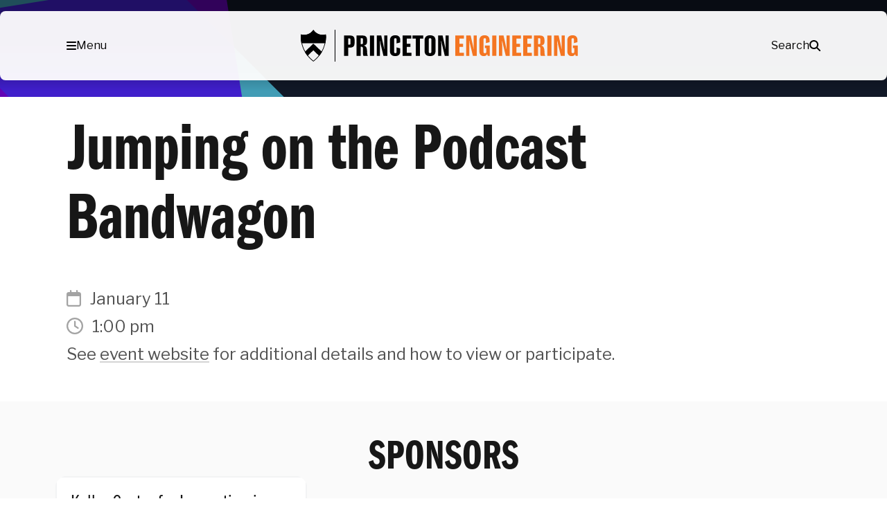

--- FILE ---
content_type: text/html; charset=UTF-8
request_url: https://engineering.princeton.edu/events/jumping-podcast-bandwagon
body_size: 52531
content:
<!DOCTYPE html>
<html lang="en-US">
<head>
	<meta charset="UTF-8" /><script type="text/javascript">(window.NREUM||(NREUM={})).init={privacy:{cookies_enabled:true},ajax:{deny_list:["bam.nr-data.net"]},feature_flags:["soft_nav"],distributed_tracing:{enabled:true}};(window.NREUM||(NREUM={})).loader_config={agentID:"1588608049",accountID:"3348991",trustKey:"66686",xpid:"VwUDWV9aCRABUVNbDgUPUlMF",licenseKey:"NRJS-b00d4b4e7850ab82d90",applicationID:"1529948474",browserID:"1588608049"};;/*! For license information please see nr-loader-spa-1.308.0.min.js.LICENSE.txt */
(()=>{var e,t,r={384:(e,t,r)=>{"use strict";r.d(t,{NT:()=>a,US:()=>u,Zm:()=>o,bQ:()=>d,dV:()=>c,pV:()=>l});var n=r(6154),i=r(1863),s=r(1910);const a={beacon:"bam.nr-data.net",errorBeacon:"bam.nr-data.net"};function o(){return n.gm.NREUM||(n.gm.NREUM={}),void 0===n.gm.newrelic&&(n.gm.newrelic=n.gm.NREUM),n.gm.NREUM}function c(){let e=o();return e.o||(e.o={ST:n.gm.setTimeout,SI:n.gm.setImmediate||n.gm.setInterval,CT:n.gm.clearTimeout,XHR:n.gm.XMLHttpRequest,REQ:n.gm.Request,EV:n.gm.Event,PR:n.gm.Promise,MO:n.gm.MutationObserver,FETCH:n.gm.fetch,WS:n.gm.WebSocket},(0,s.i)(...Object.values(e.o))),e}function d(e,t){let r=o();r.initializedAgents??={},t.initializedAt={ms:(0,i.t)(),date:new Date},r.initializedAgents[e]=t}function u(e,t){o()[e]=t}function l(){return function(){let e=o();const t=e.info||{};e.info={beacon:a.beacon,errorBeacon:a.errorBeacon,...t}}(),function(){let e=o();const t=e.init||{};e.init={...t}}(),c(),function(){let e=o();const t=e.loader_config||{};e.loader_config={...t}}(),o()}},782:(e,t,r)=>{"use strict";r.d(t,{T:()=>n});const n=r(860).K7.pageViewTiming},860:(e,t,r)=>{"use strict";r.d(t,{$J:()=>u,K7:()=>c,P3:()=>d,XX:()=>i,Yy:()=>o,df:()=>s,qY:()=>n,v4:()=>a});const n="events",i="jserrors",s="browser/blobs",a="rum",o="browser/logs",c={ajax:"ajax",genericEvents:"generic_events",jserrors:i,logging:"logging",metrics:"metrics",pageAction:"page_action",pageViewEvent:"page_view_event",pageViewTiming:"page_view_timing",sessionReplay:"session_replay",sessionTrace:"session_trace",softNav:"soft_navigations",spa:"spa"},d={[c.pageViewEvent]:1,[c.pageViewTiming]:2,[c.metrics]:3,[c.jserrors]:4,[c.spa]:5,[c.ajax]:6,[c.sessionTrace]:7,[c.softNav]:8,[c.sessionReplay]:9,[c.logging]:10,[c.genericEvents]:11},u={[c.pageViewEvent]:a,[c.pageViewTiming]:n,[c.ajax]:n,[c.spa]:n,[c.softNav]:n,[c.metrics]:i,[c.jserrors]:i,[c.sessionTrace]:s,[c.sessionReplay]:s,[c.logging]:o,[c.genericEvents]:"ins"}},944:(e,t,r)=>{"use strict";r.d(t,{R:()=>i});var n=r(3241);function i(e,t){"function"==typeof console.debug&&(console.debug("New Relic Warning: https://github.com/newrelic/newrelic-browser-agent/blob/main/docs/warning-codes.md#".concat(e),t),(0,n.W)({agentIdentifier:null,drained:null,type:"data",name:"warn",feature:"warn",data:{code:e,secondary:t}}))}},993:(e,t,r)=>{"use strict";r.d(t,{A$:()=>s,ET:()=>a,TZ:()=>o,p_:()=>i});var n=r(860);const i={ERROR:"ERROR",WARN:"WARN",INFO:"INFO",DEBUG:"DEBUG",TRACE:"TRACE"},s={OFF:0,ERROR:1,WARN:2,INFO:3,DEBUG:4,TRACE:5},a="log",o=n.K7.logging},1541:(e,t,r)=>{"use strict";r.d(t,{U:()=>i,f:()=>n});const n={MFE:"MFE",BA:"BA"};function i(e,t){if(2!==t?.harvestEndpointVersion)return{};const r=t.agentRef.runtime.appMetadata.agents[0].entityGuid;return e?{"source.id":e.id,"source.name":e.name,"source.type":e.type,"parent.id":e.parent?.id||r,"parent.type":e.parent?.type||n.BA}:{"entity.guid":r,appId:t.agentRef.info.applicationID}}},1687:(e,t,r)=>{"use strict";r.d(t,{Ak:()=>d,Ze:()=>h,x3:()=>u});var n=r(3241),i=r(7836),s=r(3606),a=r(860),o=r(2646);const c={};function d(e,t){const r={staged:!1,priority:a.P3[t]||0};l(e),c[e].get(t)||c[e].set(t,r)}function u(e,t){e&&c[e]&&(c[e].get(t)&&c[e].delete(t),p(e,t,!1),c[e].size&&f(e))}function l(e){if(!e)throw new Error("agentIdentifier required");c[e]||(c[e]=new Map)}function h(e="",t="feature",r=!1){if(l(e),!e||!c[e].get(t)||r)return p(e,t);c[e].get(t).staged=!0,f(e)}function f(e){const t=Array.from(c[e]);t.every(([e,t])=>t.staged)&&(t.sort((e,t)=>e[1].priority-t[1].priority),t.forEach(([t])=>{c[e].delete(t),p(e,t)}))}function p(e,t,r=!0){const a=e?i.ee.get(e):i.ee,c=s.i.handlers;if(!a.aborted&&a.backlog&&c){if((0,n.W)({agentIdentifier:e,type:"lifecycle",name:"drain",feature:t}),r){const e=a.backlog[t],r=c[t];if(r){for(let t=0;e&&t<e.length;++t)g(e[t],r);Object.entries(r).forEach(([e,t])=>{Object.values(t||{}).forEach(t=>{t[0]?.on&&t[0]?.context()instanceof o.y&&t[0].on(e,t[1])})})}}a.isolatedBacklog||delete c[t],a.backlog[t]=null,a.emit("drain-"+t,[])}}function g(e,t){var r=e[1];Object.values(t[r]||{}).forEach(t=>{var r=e[0];if(t[0]===r){var n=t[1],i=e[3],s=e[2];n.apply(i,s)}})}},1738:(e,t,r)=>{"use strict";r.d(t,{U:()=>f,Y:()=>h});var n=r(3241),i=r(9908),s=r(1863),a=r(944),o=r(5701),c=r(3969),d=r(8362),u=r(860),l=r(4261);function h(e,t,r,s){const h=s||r;!h||h[e]&&h[e]!==d.d.prototype[e]||(h[e]=function(){(0,i.p)(c.xV,["API/"+e+"/called"],void 0,u.K7.metrics,r.ee),(0,n.W)({agentIdentifier:r.agentIdentifier,drained:!!o.B?.[r.agentIdentifier],type:"data",name:"api",feature:l.Pl+e,data:{}});try{return t.apply(this,arguments)}catch(e){(0,a.R)(23,e)}})}function f(e,t,r,n,a){const o=e.info;null===r?delete o.jsAttributes[t]:o.jsAttributes[t]=r,(a||null===r)&&(0,i.p)(l.Pl+n,[(0,s.t)(),t,r],void 0,"session",e.ee)}},1741:(e,t,r)=>{"use strict";r.d(t,{W:()=>s});var n=r(944),i=r(4261);class s{#e(e,...t){if(this[e]!==s.prototype[e])return this[e](...t);(0,n.R)(35,e)}addPageAction(e,t){return this.#e(i.hG,e,t)}register(e){return this.#e(i.eY,e)}recordCustomEvent(e,t){return this.#e(i.fF,e,t)}setPageViewName(e,t){return this.#e(i.Fw,e,t)}setCustomAttribute(e,t,r){return this.#e(i.cD,e,t,r)}noticeError(e,t){return this.#e(i.o5,e,t)}setUserId(e,t=!1){return this.#e(i.Dl,e,t)}setApplicationVersion(e){return this.#e(i.nb,e)}setErrorHandler(e){return this.#e(i.bt,e)}addRelease(e,t){return this.#e(i.k6,e,t)}log(e,t){return this.#e(i.$9,e,t)}start(){return this.#e(i.d3)}finished(e){return this.#e(i.BL,e)}recordReplay(){return this.#e(i.CH)}pauseReplay(){return this.#e(i.Tb)}addToTrace(e){return this.#e(i.U2,e)}setCurrentRouteName(e){return this.#e(i.PA,e)}interaction(e){return this.#e(i.dT,e)}wrapLogger(e,t,r){return this.#e(i.Wb,e,t,r)}measure(e,t){return this.#e(i.V1,e,t)}consent(e){return this.#e(i.Pv,e)}}},1863:(e,t,r)=>{"use strict";function n(){return Math.floor(performance.now())}r.d(t,{t:()=>n})},1910:(e,t,r)=>{"use strict";r.d(t,{i:()=>s});var n=r(944);const i=new Map;function s(...e){return e.every(e=>{if(i.has(e))return i.get(e);const t="function"==typeof e?e.toString():"",r=t.includes("[native code]"),s=t.includes("nrWrapper");return r||s||(0,n.R)(64,e?.name||t),i.set(e,r),r})}},2555:(e,t,r)=>{"use strict";r.d(t,{D:()=>o,f:()=>a});var n=r(384),i=r(8122);const s={beacon:n.NT.beacon,errorBeacon:n.NT.errorBeacon,licenseKey:void 0,applicationID:void 0,sa:void 0,queueTime:void 0,applicationTime:void 0,ttGuid:void 0,user:void 0,account:void 0,product:void 0,extra:void 0,jsAttributes:{},userAttributes:void 0,atts:void 0,transactionName:void 0,tNamePlain:void 0};function a(e){try{return!!e.licenseKey&&!!e.errorBeacon&&!!e.applicationID}catch(e){return!1}}const o=e=>(0,i.a)(e,s)},2614:(e,t,r)=>{"use strict";r.d(t,{BB:()=>a,H3:()=>n,g:()=>d,iL:()=>c,tS:()=>o,uh:()=>i,wk:()=>s});const n="NRBA",i="SESSION",s=144e5,a=18e5,o={STARTED:"session-started",PAUSE:"session-pause",RESET:"session-reset",RESUME:"session-resume",UPDATE:"session-update"},c={SAME_TAB:"same-tab",CROSS_TAB:"cross-tab"},d={OFF:0,FULL:1,ERROR:2}},2646:(e,t,r)=>{"use strict";r.d(t,{y:()=>n});class n{constructor(e){this.contextId=e}}},2843:(e,t,r)=>{"use strict";r.d(t,{G:()=>s,u:()=>i});var n=r(3878);function i(e,t=!1,r,i){(0,n.DD)("visibilitychange",function(){if(t)return void("hidden"===document.visibilityState&&e());e(document.visibilityState)},r,i)}function s(e,t,r){(0,n.sp)("pagehide",e,t,r)}},3241:(e,t,r)=>{"use strict";r.d(t,{W:()=>s});var n=r(6154);const i="newrelic";function s(e={}){try{n.gm.dispatchEvent(new CustomEvent(i,{detail:e}))}catch(e){}}},3304:(e,t,r)=>{"use strict";r.d(t,{A:()=>s});var n=r(7836);const i=()=>{const e=new WeakSet;return(t,r)=>{if("object"==typeof r&&null!==r){if(e.has(r))return;e.add(r)}return r}};function s(e){try{return JSON.stringify(e,i())??""}catch(e){try{n.ee.emit("internal-error",[e])}catch(e){}return""}}},3333:(e,t,r)=>{"use strict";r.d(t,{$v:()=>u,TZ:()=>n,Xh:()=>c,Zp:()=>i,kd:()=>d,mq:()=>o,nf:()=>a,qN:()=>s});const n=r(860).K7.genericEvents,i=["auxclick","click","copy","keydown","paste","scrollend"],s=["focus","blur"],a=4,o=1e3,c=2e3,d=["PageAction","UserAction","BrowserPerformance"],u={RESOURCES:"experimental.resources",REGISTER:"register"}},3434:(e,t,r)=>{"use strict";r.d(t,{Jt:()=>s,YM:()=>d});var n=r(7836),i=r(5607);const s="nr@original:".concat(i.W),a=50;var o=Object.prototype.hasOwnProperty,c=!1;function d(e,t){return e||(e=n.ee),r.inPlace=function(e,t,n,i,s){n||(n="");const a="-"===n.charAt(0);for(let o=0;o<t.length;o++){const c=t[o],d=e[c];l(d)||(e[c]=r(d,a?c+n:n,i,c,s))}},r.flag=s,r;function r(t,r,n,c,d){return l(t)?t:(r||(r=""),nrWrapper[s]=t,function(e,t,r){if(Object.defineProperty&&Object.keys)try{return Object.keys(e).forEach(function(r){Object.defineProperty(t,r,{get:function(){return e[r]},set:function(t){return e[r]=t,t}})}),t}catch(e){u([e],r)}for(var n in e)o.call(e,n)&&(t[n]=e[n])}(t,nrWrapper,e),nrWrapper);function nrWrapper(){var s,o,l,h;let f;try{o=this,s=[...arguments],l="function"==typeof n?n(s,o):n||{}}catch(t){u([t,"",[s,o,c],l],e)}i(r+"start",[s,o,c],l,d);const p=performance.now();let g;try{return h=t.apply(o,s),g=performance.now(),h}catch(e){throw g=performance.now(),i(r+"err",[s,o,e],l,d),f=e,f}finally{const e=g-p,t={start:p,end:g,duration:e,isLongTask:e>=a,methodName:c,thrownError:f};t.isLongTask&&i("long-task",[t,o],l,d),i(r+"end",[s,o,h],l,d)}}}function i(r,n,i,s){if(!c||t){var a=c;c=!0;try{e.emit(r,n,i,t,s)}catch(t){u([t,r,n,i],e)}c=a}}}function u(e,t){t||(t=n.ee);try{t.emit("internal-error",e)}catch(e){}}function l(e){return!(e&&"function"==typeof e&&e.apply&&!e[s])}},3606:(e,t,r)=>{"use strict";r.d(t,{i:()=>s});var n=r(9908);s.on=a;var i=s.handlers={};function s(e,t,r,s){a(s||n.d,i,e,t,r)}function a(e,t,r,i,s){s||(s="feature"),e||(e=n.d);var a=t[s]=t[s]||{};(a[r]=a[r]||[]).push([e,i])}},3738:(e,t,r)=>{"use strict";r.d(t,{He:()=>i,Kp:()=>o,Lc:()=>d,Rz:()=>u,TZ:()=>n,bD:()=>s,d3:()=>a,jx:()=>l,sl:()=>h,uP:()=>c});const n=r(860).K7.sessionTrace,i="bstResource",s="resource",a="-start",o="-end",c="fn"+a,d="fn"+o,u="pushState",l=1e3,h=3e4},3785:(e,t,r)=>{"use strict";r.d(t,{R:()=>c,b:()=>d});var n=r(9908),i=r(1863),s=r(860),a=r(3969),o=r(993);function c(e,t,r={},c=o.p_.INFO,d=!0,u,l=(0,i.t)()){(0,n.p)(a.xV,["API/logging/".concat(c.toLowerCase(),"/called")],void 0,s.K7.metrics,e),(0,n.p)(o.ET,[l,t,r,c,d,u],void 0,s.K7.logging,e)}function d(e){return"string"==typeof e&&Object.values(o.p_).some(t=>t===e.toUpperCase().trim())}},3878:(e,t,r)=>{"use strict";function n(e,t){return{capture:e,passive:!1,signal:t}}function i(e,t,r=!1,i){window.addEventListener(e,t,n(r,i))}function s(e,t,r=!1,i){document.addEventListener(e,t,n(r,i))}r.d(t,{DD:()=>s,jT:()=>n,sp:()=>i})},3962:(e,t,r)=>{"use strict";r.d(t,{AM:()=>a,O2:()=>l,OV:()=>s,Qu:()=>h,TZ:()=>c,ih:()=>f,pP:()=>o,t1:()=>u,tC:()=>i,wD:()=>d});var n=r(860);const i=["click","keydown","submit"],s="popstate",a="api",o="initialPageLoad",c=n.K7.softNav,d=5e3,u=500,l={INITIAL_PAGE_LOAD:"",ROUTE_CHANGE:1,UNSPECIFIED:2},h={INTERACTION:1,AJAX:2,CUSTOM_END:3,CUSTOM_TRACER:4},f={IP:"in progress",PF:"pending finish",FIN:"finished",CAN:"cancelled"}},3969:(e,t,r)=>{"use strict";r.d(t,{TZ:()=>n,XG:()=>o,rs:()=>i,xV:()=>a,z_:()=>s});const n=r(860).K7.metrics,i="sm",s="cm",a="storeSupportabilityMetrics",o="storeEventMetrics"},4234:(e,t,r)=>{"use strict";r.d(t,{W:()=>s});var n=r(7836),i=r(1687);class s{constructor(e,t){this.agentIdentifier=e,this.ee=n.ee.get(e),this.featureName=t,this.blocked=!1}deregisterDrain(){(0,i.x3)(this.agentIdentifier,this.featureName)}}},4261:(e,t,r)=>{"use strict";r.d(t,{$9:()=>u,BL:()=>c,CH:()=>p,Dl:()=>R,Fw:()=>w,PA:()=>v,Pl:()=>n,Pv:()=>A,Tb:()=>h,U2:()=>a,V1:()=>E,Wb:()=>T,bt:()=>y,cD:()=>b,d3:()=>x,dT:()=>d,eY:()=>g,fF:()=>f,hG:()=>s,hw:()=>i,k6:()=>o,nb:()=>m,o5:()=>l});const n="api-",i=n+"ixn-",s="addPageAction",a="addToTrace",o="addRelease",c="finished",d="interaction",u="log",l="noticeError",h="pauseReplay",f="recordCustomEvent",p="recordReplay",g="register",m="setApplicationVersion",v="setCurrentRouteName",b="setCustomAttribute",y="setErrorHandler",w="setPageViewName",R="setUserId",x="start",T="wrapLogger",E="measure",A="consent"},5205:(e,t,r)=>{"use strict";r.d(t,{j:()=>S});var n=r(384),i=r(1741);var s=r(2555),a=r(3333);const o=e=>{if(!e||"string"!=typeof e)return!1;try{document.createDocumentFragment().querySelector(e)}catch{return!1}return!0};var c=r(2614),d=r(944),u=r(8122);const l="[data-nr-mask]",h=e=>(0,u.a)(e,(()=>{const e={feature_flags:[],experimental:{allow_registered_children:!1,resources:!1},mask_selector:"*",block_selector:"[data-nr-block]",mask_input_options:{color:!1,date:!1,"datetime-local":!1,email:!1,month:!1,number:!1,range:!1,search:!1,tel:!1,text:!1,time:!1,url:!1,week:!1,textarea:!1,select:!1,password:!0}};return{ajax:{deny_list:void 0,block_internal:!0,enabled:!0,autoStart:!0},api:{get allow_registered_children(){return e.feature_flags.includes(a.$v.REGISTER)||e.experimental.allow_registered_children},set allow_registered_children(t){e.experimental.allow_registered_children=t},duplicate_registered_data:!1},browser_consent_mode:{enabled:!1},distributed_tracing:{enabled:void 0,exclude_newrelic_header:void 0,cors_use_newrelic_header:void 0,cors_use_tracecontext_headers:void 0,allowed_origins:void 0},get feature_flags(){return e.feature_flags},set feature_flags(t){e.feature_flags=t},generic_events:{enabled:!0,autoStart:!0},harvest:{interval:30},jserrors:{enabled:!0,autoStart:!0},logging:{enabled:!0,autoStart:!0},metrics:{enabled:!0,autoStart:!0},obfuscate:void 0,page_action:{enabled:!0},page_view_event:{enabled:!0,autoStart:!0},page_view_timing:{enabled:!0,autoStart:!0},performance:{capture_marks:!1,capture_measures:!1,capture_detail:!0,resources:{get enabled(){return e.feature_flags.includes(a.$v.RESOURCES)||e.experimental.resources},set enabled(t){e.experimental.resources=t},asset_types:[],first_party_domains:[],ignore_newrelic:!0}},privacy:{cookies_enabled:!0},proxy:{assets:void 0,beacon:void 0},session:{expiresMs:c.wk,inactiveMs:c.BB},session_replay:{autoStart:!0,enabled:!1,preload:!1,sampling_rate:10,error_sampling_rate:100,collect_fonts:!1,inline_images:!1,fix_stylesheets:!0,mask_all_inputs:!0,get mask_text_selector(){return e.mask_selector},set mask_text_selector(t){o(t)?e.mask_selector="".concat(t,",").concat(l):""===t||null===t?e.mask_selector=l:(0,d.R)(5,t)},get block_class(){return"nr-block"},get ignore_class(){return"nr-ignore"},get mask_text_class(){return"nr-mask"},get block_selector(){return e.block_selector},set block_selector(t){o(t)?e.block_selector+=",".concat(t):""!==t&&(0,d.R)(6,t)},get mask_input_options(){return e.mask_input_options},set mask_input_options(t){t&&"object"==typeof t?e.mask_input_options={...t,password:!0}:(0,d.R)(7,t)}},session_trace:{enabled:!0,autoStart:!0},soft_navigations:{enabled:!0,autoStart:!0},spa:{enabled:!0,autoStart:!0},ssl:void 0,user_actions:{enabled:!0,elementAttributes:["id","className","tagName","type"]}}})());var f=r(6154),p=r(9324);let g=0;const m={buildEnv:p.F3,distMethod:p.Xs,version:p.xv,originTime:f.WN},v={consented:!1},b={appMetadata:{},get consented(){return this.session?.state?.consent||v.consented},set consented(e){v.consented=e},customTransaction:void 0,denyList:void 0,disabled:!1,harvester:void 0,isolatedBacklog:!1,isRecording:!1,loaderType:void 0,maxBytes:3e4,obfuscator:void 0,onerror:void 0,ptid:void 0,releaseIds:{},session:void 0,timeKeeper:void 0,registeredEntities:[],jsAttributesMetadata:{bytes:0},get harvestCount(){return++g}},y=e=>{const t=(0,u.a)(e,b),r=Object.keys(m).reduce((e,t)=>(e[t]={value:m[t],writable:!1,configurable:!0,enumerable:!0},e),{});return Object.defineProperties(t,r)};var w=r(5701);const R=e=>{const t=e.startsWith("http");e+="/",r.p=t?e:"https://"+e};var x=r(7836),T=r(3241);const E={accountID:void 0,trustKey:void 0,agentID:void 0,licenseKey:void 0,applicationID:void 0,xpid:void 0},A=e=>(0,u.a)(e,E),_=new Set;function S(e,t={},r,a){let{init:o,info:c,loader_config:d,runtime:u={},exposed:l=!0}=t;if(!c){const e=(0,n.pV)();o=e.init,c=e.info,d=e.loader_config}e.init=h(o||{}),e.loader_config=A(d||{}),c.jsAttributes??={},f.bv&&(c.jsAttributes.isWorker=!0),e.info=(0,s.D)(c);const p=e.init,g=[c.beacon,c.errorBeacon];_.has(e.agentIdentifier)||(p.proxy.assets&&(R(p.proxy.assets),g.push(p.proxy.assets)),p.proxy.beacon&&g.push(p.proxy.beacon),e.beacons=[...g],function(e){const t=(0,n.pV)();Object.getOwnPropertyNames(i.W.prototype).forEach(r=>{const n=i.W.prototype[r];if("function"!=typeof n||"constructor"===n)return;let s=t[r];e[r]&&!1!==e.exposed&&"micro-agent"!==e.runtime?.loaderType&&(t[r]=(...t)=>{const n=e[r](...t);return s?s(...t):n})})}(e),(0,n.US)("activatedFeatures",w.B)),u.denyList=[...p.ajax.deny_list||[],...p.ajax.block_internal?g:[]],u.ptid=e.agentIdentifier,u.loaderType=r,e.runtime=y(u),_.has(e.agentIdentifier)||(e.ee=x.ee.get(e.agentIdentifier),e.exposed=l,(0,T.W)({agentIdentifier:e.agentIdentifier,drained:!!w.B?.[e.agentIdentifier],type:"lifecycle",name:"initialize",feature:void 0,data:e.config})),_.add(e.agentIdentifier)}},5270:(e,t,r)=>{"use strict";r.d(t,{Aw:()=>a,SR:()=>s,rF:()=>o});var n=r(384),i=r(7767);function s(e){return!!(0,n.dV)().o.MO&&(0,i.V)(e)&&!0===e?.session_trace.enabled}function a(e){return!0===e?.session_replay.preload&&s(e)}function o(e,t){try{if("string"==typeof t?.type){if("password"===t.type.toLowerCase())return"*".repeat(e?.length||0);if(void 0!==t?.dataset?.nrUnmask||t?.classList?.contains("nr-unmask"))return e}}catch(e){}return"string"==typeof e?e.replace(/[\S]/g,"*"):"*".repeat(e?.length||0)}},5289:(e,t,r)=>{"use strict";r.d(t,{GG:()=>a,Qr:()=>c,sB:()=>o});var n=r(3878),i=r(6389);function s(){return"undefined"==typeof document||"complete"===document.readyState}function a(e,t){if(s())return e();const r=(0,i.J)(e),a=setInterval(()=>{s()&&(clearInterval(a),r())},500);(0,n.sp)("load",r,t)}function o(e){if(s())return e();(0,n.DD)("DOMContentLoaded",e)}function c(e){if(s())return e();(0,n.sp)("popstate",e)}},5607:(e,t,r)=>{"use strict";r.d(t,{W:()=>n});const n=(0,r(9566).bz)()},5701:(e,t,r)=>{"use strict";r.d(t,{B:()=>s,t:()=>a});var n=r(3241);const i=new Set,s={};function a(e,t){const r=t.agentIdentifier;s[r]??={},e&&"object"==typeof e&&(i.has(r)||(t.ee.emit("rumresp",[e]),s[r]=e,i.add(r),(0,n.W)({agentIdentifier:r,loaded:!0,drained:!0,type:"lifecycle",name:"load",feature:void 0,data:e})))}},6154:(e,t,r)=>{"use strict";r.d(t,{OF:()=>d,RI:()=>i,WN:()=>h,bv:()=>s,eN:()=>f,gm:()=>a,lR:()=>l,m:()=>c,mw:()=>o,sb:()=>u});var n=r(1863);const i="undefined"!=typeof window&&!!window.document,s="undefined"!=typeof WorkerGlobalScope&&("undefined"!=typeof self&&self instanceof WorkerGlobalScope&&self.navigator instanceof WorkerNavigator||"undefined"!=typeof globalThis&&globalThis instanceof WorkerGlobalScope&&globalThis.navigator instanceof WorkerNavigator),a=i?window:"undefined"!=typeof WorkerGlobalScope&&("undefined"!=typeof self&&self instanceof WorkerGlobalScope&&self||"undefined"!=typeof globalThis&&globalThis instanceof WorkerGlobalScope&&globalThis),o=Boolean("hidden"===a?.document?.visibilityState),c=""+a?.location,d=/iPad|iPhone|iPod/.test(a.navigator?.userAgent),u=d&&"undefined"==typeof SharedWorker,l=(()=>{const e=a.navigator?.userAgent?.match(/Firefox[/\s](\d+\.\d+)/);return Array.isArray(e)&&e.length>=2?+e[1]:0})(),h=Date.now()-(0,n.t)(),f=()=>"undefined"!=typeof PerformanceNavigationTiming&&a?.performance?.getEntriesByType("navigation")?.[0]?.responseStart},6344:(e,t,r)=>{"use strict";r.d(t,{BB:()=>u,Qb:()=>l,TZ:()=>i,Ug:()=>a,Vh:()=>s,_s:()=>o,bc:()=>d,yP:()=>c});var n=r(2614);const i=r(860).K7.sessionReplay,s="errorDuringReplay",a=.12,o={DomContentLoaded:0,Load:1,FullSnapshot:2,IncrementalSnapshot:3,Meta:4,Custom:5},c={[n.g.ERROR]:15e3,[n.g.FULL]:3e5,[n.g.OFF]:0},d={RESET:{message:"Session was reset",sm:"Reset"},IMPORT:{message:"Recorder failed to import",sm:"Import"},TOO_MANY:{message:"429: Too Many Requests",sm:"Too-Many"},TOO_BIG:{message:"Payload was too large",sm:"Too-Big"},CROSS_TAB:{message:"Session Entity was set to OFF on another tab",sm:"Cross-Tab"},ENTITLEMENTS:{message:"Session Replay is not allowed and will not be started",sm:"Entitlement"}},u=5e3,l={API:"api",RESUME:"resume",SWITCH_TO_FULL:"switchToFull",INITIALIZE:"initialize",PRELOAD:"preload"}},6389:(e,t,r)=>{"use strict";function n(e,t=500,r={}){const n=r?.leading||!1;let i;return(...r)=>{n&&void 0===i&&(e.apply(this,r),i=setTimeout(()=>{i=clearTimeout(i)},t)),n||(clearTimeout(i),i=setTimeout(()=>{e.apply(this,r)},t))}}function i(e){let t=!1;return(...r)=>{t||(t=!0,e.apply(this,r))}}r.d(t,{J:()=>i,s:()=>n})},6630:(e,t,r)=>{"use strict";r.d(t,{T:()=>n});const n=r(860).K7.pageViewEvent},6774:(e,t,r)=>{"use strict";r.d(t,{T:()=>n});const n=r(860).K7.jserrors},7295:(e,t,r)=>{"use strict";r.d(t,{Xv:()=>a,gX:()=>i,iW:()=>s});var n=[];function i(e){if(!e||s(e))return!1;if(0===n.length)return!0;if("*"===n[0].hostname)return!1;for(var t=0;t<n.length;t++){var r=n[t];if(r.hostname.test(e.hostname)&&r.pathname.test(e.pathname))return!1}return!0}function s(e){return void 0===e.hostname}function a(e){if(n=[],e&&e.length)for(var t=0;t<e.length;t++){let r=e[t];if(!r)continue;if("*"===r)return void(n=[{hostname:"*"}]);0===r.indexOf("http://")?r=r.substring(7):0===r.indexOf("https://")&&(r=r.substring(8));const i=r.indexOf("/");let s,a;i>0?(s=r.substring(0,i),a=r.substring(i)):(s=r,a="*");let[c]=s.split(":");n.push({hostname:o(c),pathname:o(a,!0)})}}function o(e,t=!1){const r=e.replace(/[.+?^${}()|[\]\\]/g,e=>"\\"+e).replace(/\*/g,".*?");return new RegExp((t?"^":"")+r+"$")}},7485:(e,t,r)=>{"use strict";r.d(t,{D:()=>i});var n=r(6154);function i(e){if(0===(e||"").indexOf("data:"))return{protocol:"data"};try{const t=new URL(e,location.href),r={port:t.port,hostname:t.hostname,pathname:t.pathname,search:t.search,protocol:t.protocol.slice(0,t.protocol.indexOf(":")),sameOrigin:t.protocol===n.gm?.location?.protocol&&t.host===n.gm?.location?.host};return r.port&&""!==r.port||("http:"===t.protocol&&(r.port="80"),"https:"===t.protocol&&(r.port="443")),r.pathname&&""!==r.pathname?r.pathname.startsWith("/")||(r.pathname="/".concat(r.pathname)):r.pathname="/",r}catch(e){return{}}}},7699:(e,t,r)=>{"use strict";r.d(t,{It:()=>s,KC:()=>o,No:()=>i,qh:()=>a});var n=r(860);const i=16e3,s=1e6,a="SESSION_ERROR",o={[n.K7.logging]:!0,[n.K7.genericEvents]:!1,[n.K7.jserrors]:!1,[n.K7.ajax]:!1}},7767:(e,t,r)=>{"use strict";r.d(t,{V:()=>i});var n=r(6154);const i=e=>n.RI&&!0===e?.privacy.cookies_enabled},7836:(e,t,r)=>{"use strict";r.d(t,{P:()=>o,ee:()=>c});var n=r(384),i=r(8990),s=r(2646),a=r(5607);const o="nr@context:".concat(a.W),c=function e(t,r){var n={},a={},u={},l=!1;try{l=16===r.length&&d.initializedAgents?.[r]?.runtime.isolatedBacklog}catch(e){}var h={on:p,addEventListener:p,removeEventListener:function(e,t){var r=n[e];if(!r)return;for(var i=0;i<r.length;i++)r[i]===t&&r.splice(i,1)},emit:function(e,r,n,i,s){!1!==s&&(s=!0);if(c.aborted&&!i)return;t&&s&&t.emit(e,r,n);var o=f(n);g(e).forEach(e=>{e.apply(o,r)});var d=v()[a[e]];d&&d.push([h,e,r,o]);return o},get:m,listeners:g,context:f,buffer:function(e,t){const r=v();if(t=t||"feature",h.aborted)return;Object.entries(e||{}).forEach(([e,n])=>{a[n]=t,t in r||(r[t]=[])})},abort:function(){h._aborted=!0,Object.keys(h.backlog).forEach(e=>{delete h.backlog[e]})},isBuffering:function(e){return!!v()[a[e]]},debugId:r,backlog:l?{}:t&&"object"==typeof t.backlog?t.backlog:{},isolatedBacklog:l};return Object.defineProperty(h,"aborted",{get:()=>{let e=h._aborted||!1;return e||(t&&(e=t.aborted),e)}}),h;function f(e){return e&&e instanceof s.y?e:e?(0,i.I)(e,o,()=>new s.y(o)):new s.y(o)}function p(e,t){n[e]=g(e).concat(t)}function g(e){return n[e]||[]}function m(t){return u[t]=u[t]||e(h,t)}function v(){return h.backlog}}(void 0,"globalEE"),d=(0,n.Zm)();d.ee||(d.ee=c)},8122:(e,t,r)=>{"use strict";r.d(t,{a:()=>i});var n=r(944);function i(e,t){try{if(!e||"object"!=typeof e)return(0,n.R)(3);if(!t||"object"!=typeof t)return(0,n.R)(4);const r=Object.create(Object.getPrototypeOf(t),Object.getOwnPropertyDescriptors(t)),s=0===Object.keys(r).length?e:r;for(let a in s)if(void 0!==e[a])try{if(null===e[a]){r[a]=null;continue}Array.isArray(e[a])&&Array.isArray(t[a])?r[a]=Array.from(new Set([...e[a],...t[a]])):"object"==typeof e[a]&&"object"==typeof t[a]?r[a]=i(e[a],t[a]):r[a]=e[a]}catch(e){r[a]||(0,n.R)(1,e)}return r}catch(e){(0,n.R)(2,e)}}},8139:(e,t,r)=>{"use strict";r.d(t,{u:()=>h});var n=r(7836),i=r(3434),s=r(8990),a=r(6154);const o={},c=a.gm.XMLHttpRequest,d="addEventListener",u="removeEventListener",l="nr@wrapped:".concat(n.P);function h(e){var t=function(e){return(e||n.ee).get("events")}(e);if(o[t.debugId]++)return t;o[t.debugId]=1;var r=(0,i.YM)(t,!0);function h(e){r.inPlace(e,[d,u],"-",p)}function p(e,t){return e[1]}return"getPrototypeOf"in Object&&(a.RI&&f(document,h),c&&f(c.prototype,h),f(a.gm,h)),t.on(d+"-start",function(e,t){var n=e[1];if(null!==n&&("function"==typeof n||"object"==typeof n)&&"newrelic"!==e[0]){var i=(0,s.I)(n,l,function(){var e={object:function(){if("function"!=typeof n.handleEvent)return;return n.handleEvent.apply(n,arguments)},function:n}[typeof n];return e?r(e,"fn-",null,e.name||"anonymous"):n});this.wrapped=e[1]=i}}),t.on(u+"-start",function(e){e[1]=this.wrapped||e[1]}),t}function f(e,t,...r){let n=e;for(;"object"==typeof n&&!Object.prototype.hasOwnProperty.call(n,d);)n=Object.getPrototypeOf(n);n&&t(n,...r)}},8362:(e,t,r)=>{"use strict";r.d(t,{d:()=>s});var n=r(9566),i=r(1741);class s extends i.W{agentIdentifier=(0,n.LA)(16)}},8374:(e,t,r)=>{r.nc=(()=>{try{return document?.currentScript?.nonce}catch(e){}return""})()},8990:(e,t,r)=>{"use strict";r.d(t,{I:()=>i});var n=Object.prototype.hasOwnProperty;function i(e,t,r){if(n.call(e,t))return e[t];var i=r();if(Object.defineProperty&&Object.keys)try{return Object.defineProperty(e,t,{value:i,writable:!0,enumerable:!1}),i}catch(e){}return e[t]=i,i}},9119:(e,t,r)=>{"use strict";r.d(t,{L:()=>s});var n=/([^?#]*)[^#]*(#[^?]*|$).*/,i=/([^?#]*)().*/;function s(e,t){return e?e.replace(t?n:i,"$1$2"):e}},9300:(e,t,r)=>{"use strict";r.d(t,{T:()=>n});const n=r(860).K7.ajax},9324:(e,t,r)=>{"use strict";r.d(t,{AJ:()=>a,F3:()=>i,Xs:()=>s,Yq:()=>o,xv:()=>n});const n="1.308.0",i="PROD",s="CDN",a="@newrelic/rrweb",o="1.0.1"},9566:(e,t,r)=>{"use strict";r.d(t,{LA:()=>o,ZF:()=>c,bz:()=>a,el:()=>d});var n=r(6154);const i="xxxxxxxx-xxxx-4xxx-yxxx-xxxxxxxxxxxx";function s(e,t){return e?15&e[t]:16*Math.random()|0}function a(){const e=n.gm?.crypto||n.gm?.msCrypto;let t,r=0;return e&&e.getRandomValues&&(t=e.getRandomValues(new Uint8Array(30))),i.split("").map(e=>"x"===e?s(t,r++).toString(16):"y"===e?(3&s()|8).toString(16):e).join("")}function o(e){const t=n.gm?.crypto||n.gm?.msCrypto;let r,i=0;t&&t.getRandomValues&&(r=t.getRandomValues(new Uint8Array(e)));const a=[];for(var o=0;o<e;o++)a.push(s(r,i++).toString(16));return a.join("")}function c(){return o(16)}function d(){return o(32)}},9908:(e,t,r)=>{"use strict";r.d(t,{d:()=>n,p:()=>i});var n=r(7836).ee.get("handle");function i(e,t,r,i,s){s?(s.buffer([e],i),s.emit(e,t,r)):(n.buffer([e],i),n.emit(e,t,r))}}},n={};function i(e){var t=n[e];if(void 0!==t)return t.exports;var s=n[e]={exports:{}};return r[e](s,s.exports,i),s.exports}i.m=r,i.d=(e,t)=>{for(var r in t)i.o(t,r)&&!i.o(e,r)&&Object.defineProperty(e,r,{enumerable:!0,get:t[r]})},i.f={},i.e=e=>Promise.all(Object.keys(i.f).reduce((t,r)=>(i.f[r](e,t),t),[])),i.u=e=>({212:"nr-spa-compressor",249:"nr-spa-recorder",478:"nr-spa"}[e]+"-1.308.0.min.js"),i.o=(e,t)=>Object.prototype.hasOwnProperty.call(e,t),e={},t="NRBA-1.308.0.PROD:",i.l=(r,n,s,a)=>{if(e[r])e[r].push(n);else{var o,c;if(void 0!==s)for(var d=document.getElementsByTagName("script"),u=0;u<d.length;u++){var l=d[u];if(l.getAttribute("src")==r||l.getAttribute("data-webpack")==t+s){o=l;break}}if(!o){c=!0;var h={478:"sha512-RSfSVnmHk59T/uIPbdSE0LPeqcEdF4/+XhfJdBuccH5rYMOEZDhFdtnh6X6nJk7hGpzHd9Ujhsy7lZEz/ORYCQ==",249:"sha512-ehJXhmntm85NSqW4MkhfQqmeKFulra3klDyY0OPDUE+sQ3GokHlPh1pmAzuNy//3j4ac6lzIbmXLvGQBMYmrkg==",212:"sha512-B9h4CR46ndKRgMBcK+j67uSR2RCnJfGefU+A7FrgR/k42ovXy5x/MAVFiSvFxuVeEk/pNLgvYGMp1cBSK/G6Fg=="};(o=document.createElement("script")).charset="utf-8",i.nc&&o.setAttribute("nonce",i.nc),o.setAttribute("data-webpack",t+s),o.src=r,0!==o.src.indexOf(window.location.origin+"/")&&(o.crossOrigin="anonymous"),h[a]&&(o.integrity=h[a])}e[r]=[n];var f=(t,n)=>{o.onerror=o.onload=null,clearTimeout(p);var i=e[r];if(delete e[r],o.parentNode&&o.parentNode.removeChild(o),i&&i.forEach(e=>e(n)),t)return t(n)},p=setTimeout(f.bind(null,void 0,{type:"timeout",target:o}),12e4);o.onerror=f.bind(null,o.onerror),o.onload=f.bind(null,o.onload),c&&document.head.appendChild(o)}},i.r=e=>{"undefined"!=typeof Symbol&&Symbol.toStringTag&&Object.defineProperty(e,Symbol.toStringTag,{value:"Module"}),Object.defineProperty(e,"__esModule",{value:!0})},i.p="https://js-agent.newrelic.com/",(()=>{var e={38:0,788:0};i.f.j=(t,r)=>{var n=i.o(e,t)?e[t]:void 0;if(0!==n)if(n)r.push(n[2]);else{var s=new Promise((r,i)=>n=e[t]=[r,i]);r.push(n[2]=s);var a=i.p+i.u(t),o=new Error;i.l(a,r=>{if(i.o(e,t)&&(0!==(n=e[t])&&(e[t]=void 0),n)){var s=r&&("load"===r.type?"missing":r.type),a=r&&r.target&&r.target.src;o.message="Loading chunk "+t+" failed: ("+s+": "+a+")",o.name="ChunkLoadError",o.type=s,o.request=a,n[1](o)}},"chunk-"+t,t)}};var t=(t,r)=>{var n,s,[a,o,c]=r,d=0;if(a.some(t=>0!==e[t])){for(n in o)i.o(o,n)&&(i.m[n]=o[n]);if(c)c(i)}for(t&&t(r);d<a.length;d++)s=a[d],i.o(e,s)&&e[s]&&e[s][0](),e[s]=0},r=self["webpackChunk:NRBA-1.308.0.PROD"]=self["webpackChunk:NRBA-1.308.0.PROD"]||[];r.forEach(t.bind(null,0)),r.push=t.bind(null,r.push.bind(r))})(),(()=>{"use strict";i(8374);var e=i(8362),t=i(860);const r=Object.values(t.K7);var n=i(5205);var s=i(9908),a=i(1863),o=i(4261),c=i(1738);var d=i(1687),u=i(4234),l=i(5289),h=i(6154),f=i(944),p=i(5270),g=i(7767),m=i(6389),v=i(7699);class b extends u.W{constructor(e,t){super(e.agentIdentifier,t),this.agentRef=e,this.abortHandler=void 0,this.featAggregate=void 0,this.loadedSuccessfully=void 0,this.onAggregateImported=new Promise(e=>{this.loadedSuccessfully=e}),this.deferred=Promise.resolve(),!1===e.init[this.featureName].autoStart?this.deferred=new Promise((t,r)=>{this.ee.on("manual-start-all",(0,m.J)(()=>{(0,d.Ak)(e.agentIdentifier,this.featureName),t()}))}):(0,d.Ak)(e.agentIdentifier,t)}importAggregator(e,t,r={}){if(this.featAggregate)return;const n=async()=>{let n;await this.deferred;try{if((0,g.V)(e.init)){const{setupAgentSession:t}=await i.e(478).then(i.bind(i,8766));n=t(e)}}catch(e){(0,f.R)(20,e),this.ee.emit("internal-error",[e]),(0,s.p)(v.qh,[e],void 0,this.featureName,this.ee)}try{if(!this.#t(this.featureName,n,e.init))return(0,d.Ze)(this.agentIdentifier,this.featureName),void this.loadedSuccessfully(!1);const{Aggregate:i}=await t();this.featAggregate=new i(e,r),e.runtime.harvester.initializedAggregates.push(this.featAggregate),this.loadedSuccessfully(!0)}catch(e){(0,f.R)(34,e),this.abortHandler?.(),(0,d.Ze)(this.agentIdentifier,this.featureName,!0),this.loadedSuccessfully(!1),this.ee&&this.ee.abort()}};h.RI?(0,l.GG)(()=>n(),!0):n()}#t(e,r,n){if(this.blocked)return!1;switch(e){case t.K7.sessionReplay:return(0,p.SR)(n)&&!!r;case t.K7.sessionTrace:return!!r;default:return!0}}}var y=i(6630),w=i(2614),R=i(3241);class x extends b{static featureName=y.T;constructor(e){var t;super(e,y.T),this.setupInspectionEvents(e.agentIdentifier),t=e,(0,c.Y)(o.Fw,function(e,r){"string"==typeof e&&("/"!==e.charAt(0)&&(e="/"+e),t.runtime.customTransaction=(r||"http://custom.transaction")+e,(0,s.p)(o.Pl+o.Fw,[(0,a.t)()],void 0,void 0,t.ee))},t),this.importAggregator(e,()=>i.e(478).then(i.bind(i,2467)))}setupInspectionEvents(e){const t=(t,r)=>{t&&(0,R.W)({agentIdentifier:e,timeStamp:t.timeStamp,loaded:"complete"===t.target.readyState,type:"window",name:r,data:t.target.location+""})};(0,l.sB)(e=>{t(e,"DOMContentLoaded")}),(0,l.GG)(e=>{t(e,"load")}),(0,l.Qr)(e=>{t(e,"navigate")}),this.ee.on(w.tS.UPDATE,(t,r)=>{(0,R.W)({agentIdentifier:e,type:"lifecycle",name:"session",data:r})})}}var T=i(384);class E extends e.d{constructor(e){var t;(super(),h.gm)?(this.features={},(0,T.bQ)(this.agentIdentifier,this),this.desiredFeatures=new Set(e.features||[]),this.desiredFeatures.add(x),(0,n.j)(this,e,e.loaderType||"agent"),t=this,(0,c.Y)(o.cD,function(e,r,n=!1){if("string"==typeof e){if(["string","number","boolean"].includes(typeof r)||null===r)return(0,c.U)(t,e,r,o.cD,n);(0,f.R)(40,typeof r)}else(0,f.R)(39,typeof e)},t),function(e){(0,c.Y)(o.Dl,function(t,r=!1){if("string"!=typeof t&&null!==t)return void(0,f.R)(41,typeof t);const n=e.info.jsAttributes["enduser.id"];r&&null!=n&&n!==t?(0,s.p)(o.Pl+"setUserIdAndResetSession",[t],void 0,"session",e.ee):(0,c.U)(e,"enduser.id",t,o.Dl,!0)},e)}(this),function(e){(0,c.Y)(o.nb,function(t){if("string"==typeof t||null===t)return(0,c.U)(e,"application.version",t,o.nb,!1);(0,f.R)(42,typeof t)},e)}(this),function(e){(0,c.Y)(o.d3,function(){e.ee.emit("manual-start-all")},e)}(this),function(e){(0,c.Y)(o.Pv,function(t=!0){if("boolean"==typeof t){if((0,s.p)(o.Pl+o.Pv,[t],void 0,"session",e.ee),e.runtime.consented=t,t){const t=e.features.page_view_event;t.onAggregateImported.then(e=>{const r=t.featAggregate;e&&!r.sentRum&&r.sendRum()})}}else(0,f.R)(65,typeof t)},e)}(this),this.run()):(0,f.R)(21)}get config(){return{info:this.info,init:this.init,loader_config:this.loader_config,runtime:this.runtime}}get api(){return this}run(){try{const e=function(e){const t={};return r.forEach(r=>{t[r]=!!e[r]?.enabled}),t}(this.init),n=[...this.desiredFeatures];n.sort((e,r)=>t.P3[e.featureName]-t.P3[r.featureName]),n.forEach(r=>{if(!e[r.featureName]&&r.featureName!==t.K7.pageViewEvent)return;if(r.featureName===t.K7.spa)return void(0,f.R)(67);const n=function(e){switch(e){case t.K7.ajax:return[t.K7.jserrors];case t.K7.sessionTrace:return[t.K7.ajax,t.K7.pageViewEvent];case t.K7.sessionReplay:return[t.K7.sessionTrace];case t.K7.pageViewTiming:return[t.K7.pageViewEvent];default:return[]}}(r.featureName).filter(e=>!(e in this.features));n.length>0&&(0,f.R)(36,{targetFeature:r.featureName,missingDependencies:n}),this.features[r.featureName]=new r(this)})}catch(e){(0,f.R)(22,e);for(const e in this.features)this.features[e].abortHandler?.();const t=(0,T.Zm)();delete t.initializedAgents[this.agentIdentifier]?.features,delete this.sharedAggregator;return t.ee.get(this.agentIdentifier).abort(),!1}}}var A=i(2843),_=i(782);class S extends b{static featureName=_.T;constructor(e){super(e,_.T),h.RI&&((0,A.u)(()=>(0,s.p)("docHidden",[(0,a.t)()],void 0,_.T,this.ee),!0),(0,A.G)(()=>(0,s.p)("winPagehide",[(0,a.t)()],void 0,_.T,this.ee)),this.importAggregator(e,()=>i.e(478).then(i.bind(i,9917))))}}var O=i(3969);class I extends b{static featureName=O.TZ;constructor(e){super(e,O.TZ),h.RI&&document.addEventListener("securitypolicyviolation",e=>{(0,s.p)(O.xV,["Generic/CSPViolation/Detected"],void 0,this.featureName,this.ee)}),this.importAggregator(e,()=>i.e(478).then(i.bind(i,6555)))}}var N=i(6774),P=i(3878),k=i(3304);class D{constructor(e,t,r,n,i){this.name="UncaughtError",this.message="string"==typeof e?e:(0,k.A)(e),this.sourceURL=t,this.line=r,this.column=n,this.__newrelic=i}}function C(e){return M(e)?e:new D(void 0!==e?.message?e.message:e,e?.filename||e?.sourceURL,e?.lineno||e?.line,e?.colno||e?.col,e?.__newrelic,e?.cause)}function j(e){const t="Unhandled Promise Rejection: ";if(!e?.reason)return;if(M(e.reason)){try{e.reason.message.startsWith(t)||(e.reason.message=t+e.reason.message)}catch(e){}return C(e.reason)}const r=C(e.reason);return(r.message||"").startsWith(t)||(r.message=t+r.message),r}function L(e){if(e.error instanceof SyntaxError&&!/:\d+$/.test(e.error.stack?.trim())){const t=new D(e.message,e.filename,e.lineno,e.colno,e.error.__newrelic,e.cause);return t.name=SyntaxError.name,t}return M(e.error)?e.error:C(e)}function M(e){return e instanceof Error&&!!e.stack}function H(e,r,n,i,o=(0,a.t)()){"string"==typeof e&&(e=new Error(e)),(0,s.p)("err",[e,o,!1,r,n.runtime.isRecording,void 0,i],void 0,t.K7.jserrors,n.ee),(0,s.p)("uaErr",[],void 0,t.K7.genericEvents,n.ee)}var B=i(1541),K=i(993),W=i(3785);function U(e,{customAttributes:t={},level:r=K.p_.INFO}={},n,i,s=(0,a.t)()){(0,W.R)(n.ee,e,t,r,!1,i,s)}function F(e,r,n,i,c=(0,a.t)()){(0,s.p)(o.Pl+o.hG,[c,e,r,i],void 0,t.K7.genericEvents,n.ee)}function V(e,r,n,i,c=(0,a.t)()){const{start:d,end:u,customAttributes:l}=r||{},h={customAttributes:l||{}};if("object"!=typeof h.customAttributes||"string"!=typeof e||0===e.length)return void(0,f.R)(57);const p=(e,t)=>null==e?t:"number"==typeof e?e:e instanceof PerformanceMark?e.startTime:Number.NaN;if(h.start=p(d,0),h.end=p(u,c),Number.isNaN(h.start)||Number.isNaN(h.end))(0,f.R)(57);else{if(h.duration=h.end-h.start,!(h.duration<0))return(0,s.p)(o.Pl+o.V1,[h,e,i],void 0,t.K7.genericEvents,n.ee),h;(0,f.R)(58)}}function G(e,r={},n,i,c=(0,a.t)()){(0,s.p)(o.Pl+o.fF,[c,e,r,i],void 0,t.K7.genericEvents,n.ee)}function z(e){(0,c.Y)(o.eY,function(t){return Y(e,t)},e)}function Y(e,r,n){(0,f.R)(54,"newrelic.register"),r||={},r.type=B.f.MFE,r.licenseKey||=e.info.licenseKey,r.blocked=!1,r.parent=n||{},Array.isArray(r.tags)||(r.tags=[]);const i={};r.tags.forEach(e=>{"name"!==e&&"id"!==e&&(i["source.".concat(e)]=!0)}),r.isolated??=!0;let o=()=>{};const c=e.runtime.registeredEntities;if(!r.isolated){const e=c.find(({metadata:{target:{id:e}}})=>e===r.id&&!r.isolated);if(e)return e}const d=e=>{r.blocked=!0,o=e};function u(e){return"string"==typeof e&&!!e.trim()&&e.trim().length<501||"number"==typeof e}e.init.api.allow_registered_children||d((0,m.J)(()=>(0,f.R)(55))),u(r.id)&&u(r.name)||d((0,m.J)(()=>(0,f.R)(48,r)));const l={addPageAction:(t,n={})=>g(F,[t,{...i,...n},e],r),deregister:()=>{d((0,m.J)(()=>(0,f.R)(68)))},log:(t,n={})=>g(U,[t,{...n,customAttributes:{...i,...n.customAttributes||{}}},e],r),measure:(t,n={})=>g(V,[t,{...n,customAttributes:{...i,...n.customAttributes||{}}},e],r),noticeError:(t,n={})=>g(H,[t,{...i,...n},e],r),register:(t={})=>g(Y,[e,t],l.metadata.target),recordCustomEvent:(t,n={})=>g(G,[t,{...i,...n},e],r),setApplicationVersion:e=>p("application.version",e),setCustomAttribute:(e,t)=>p(e,t),setUserId:e=>p("enduser.id",e),metadata:{customAttributes:i,target:r}},h=()=>(r.blocked&&o(),r.blocked);h()||c.push(l);const p=(e,t)=>{h()||(i[e]=t)},g=(r,n,i)=>{if(h())return;const o=(0,a.t)();(0,s.p)(O.xV,["API/register/".concat(r.name,"/called")],void 0,t.K7.metrics,e.ee);try{if(e.init.api.duplicate_registered_data&&"register"!==r.name){let e=n;if(n[1]instanceof Object){const t={"child.id":i.id,"child.type":i.type};e="customAttributes"in n[1]?[n[0],{...n[1],customAttributes:{...n[1].customAttributes,...t}},...n.slice(2)]:[n[0],{...n[1],...t},...n.slice(2)]}r(...e,void 0,o)}return r(...n,i,o)}catch(e){(0,f.R)(50,e)}};return l}class Z extends b{static featureName=N.T;constructor(e){var t;super(e,N.T),t=e,(0,c.Y)(o.o5,(e,r)=>H(e,r,t),t),function(e){(0,c.Y)(o.bt,function(t){e.runtime.onerror=t},e)}(e),function(e){let t=0;(0,c.Y)(o.k6,function(e,r){++t>10||(this.runtime.releaseIds[e.slice(-200)]=(""+r).slice(-200))},e)}(e),z(e);try{this.removeOnAbort=new AbortController}catch(e){}this.ee.on("internal-error",(t,r)=>{this.abortHandler&&(0,s.p)("ierr",[C(t),(0,a.t)(),!0,{},e.runtime.isRecording,r],void 0,this.featureName,this.ee)}),h.gm.addEventListener("unhandledrejection",t=>{this.abortHandler&&(0,s.p)("err",[j(t),(0,a.t)(),!1,{unhandledPromiseRejection:1},e.runtime.isRecording],void 0,this.featureName,this.ee)},(0,P.jT)(!1,this.removeOnAbort?.signal)),h.gm.addEventListener("error",t=>{this.abortHandler&&(0,s.p)("err",[L(t),(0,a.t)(),!1,{},e.runtime.isRecording],void 0,this.featureName,this.ee)},(0,P.jT)(!1,this.removeOnAbort?.signal)),this.abortHandler=this.#r,this.importAggregator(e,()=>i.e(478).then(i.bind(i,2176)))}#r(){this.removeOnAbort?.abort(),this.abortHandler=void 0}}var q=i(8990);let X=1;function J(e){const t=typeof e;return!e||"object"!==t&&"function"!==t?-1:e===h.gm?0:(0,q.I)(e,"nr@id",function(){return X++})}function Q(e){if("string"==typeof e&&e.length)return e.length;if("object"==typeof e){if("undefined"!=typeof ArrayBuffer&&e instanceof ArrayBuffer&&e.byteLength)return e.byteLength;if("undefined"!=typeof Blob&&e instanceof Blob&&e.size)return e.size;if(!("undefined"!=typeof FormData&&e instanceof FormData))try{return(0,k.A)(e).length}catch(e){return}}}var ee=i(8139),te=i(7836),re=i(3434);const ne={},ie=["open","send"];function se(e){var t=e||te.ee;const r=function(e){return(e||te.ee).get("xhr")}(t);if(void 0===h.gm.XMLHttpRequest)return r;if(ne[r.debugId]++)return r;ne[r.debugId]=1,(0,ee.u)(t);var n=(0,re.YM)(r),i=h.gm.XMLHttpRequest,s=h.gm.MutationObserver,a=h.gm.Promise,o=h.gm.setInterval,c="readystatechange",d=["onload","onerror","onabort","onloadstart","onloadend","onprogress","ontimeout"],u=[],l=h.gm.XMLHttpRequest=function(e){const t=new i(e),s=r.context(t);try{r.emit("new-xhr",[t],s),t.addEventListener(c,(a=s,function(){var e=this;e.readyState>3&&!a.resolved&&(a.resolved=!0,r.emit("xhr-resolved",[],e)),n.inPlace(e,d,"fn-",y)}),(0,P.jT)(!1))}catch(e){(0,f.R)(15,e);try{r.emit("internal-error",[e])}catch(e){}}var a;return t};function p(e,t){n.inPlace(t,["onreadystatechange"],"fn-",y)}if(function(e,t){for(var r in e)t[r]=e[r]}(i,l),l.prototype=i.prototype,n.inPlace(l.prototype,ie,"-xhr-",y),r.on("send-xhr-start",function(e,t){p(e,t),function(e){u.push(e),s&&(g?g.then(b):o?o(b):(m=-m,v.data=m))}(t)}),r.on("open-xhr-start",p),s){var g=a&&a.resolve();if(!o&&!a){var m=1,v=document.createTextNode(m);new s(b).observe(v,{characterData:!0})}}else t.on("fn-end",function(e){e[0]&&e[0].type===c||b()});function b(){for(var e=0;e<u.length;e++)p(0,u[e]);u.length&&(u=[])}function y(e,t){return t}return r}var ae="fetch-",oe=ae+"body-",ce=["arrayBuffer","blob","json","text","formData"],de=h.gm.Request,ue=h.gm.Response,le="prototype";const he={};function fe(e){const t=function(e){return(e||te.ee).get("fetch")}(e);if(!(de&&ue&&h.gm.fetch))return t;if(he[t.debugId]++)return t;function r(e,r,n){var i=e[r];"function"==typeof i&&(e[r]=function(){var e,r=[...arguments],s={};t.emit(n+"before-start",[r],s),s[te.P]&&s[te.P].dt&&(e=s[te.P].dt);var a=i.apply(this,r);return t.emit(n+"start",[r,e],a),a.then(function(e){return t.emit(n+"end",[null,e],a),e},function(e){throw t.emit(n+"end",[e],a),e})})}return he[t.debugId]=1,ce.forEach(e=>{r(de[le],e,oe),r(ue[le],e,oe)}),r(h.gm,"fetch",ae),t.on(ae+"end",function(e,r){var n=this;if(r){var i=r.headers.get("content-length");null!==i&&(n.rxSize=i),t.emit(ae+"done",[null,r],n)}else t.emit(ae+"done",[e],n)}),t}var pe=i(7485),ge=i(9566);class me{constructor(e){this.agentRef=e}generateTracePayload(e){const t=this.agentRef.loader_config;if(!this.shouldGenerateTrace(e)||!t)return null;var r=(t.accountID||"").toString()||null,n=(t.agentID||"").toString()||null,i=(t.trustKey||"").toString()||null;if(!r||!n)return null;var s=(0,ge.ZF)(),a=(0,ge.el)(),o=Date.now(),c={spanId:s,traceId:a,timestamp:o};return(e.sameOrigin||this.isAllowedOrigin(e)&&this.useTraceContextHeadersForCors())&&(c.traceContextParentHeader=this.generateTraceContextParentHeader(s,a),c.traceContextStateHeader=this.generateTraceContextStateHeader(s,o,r,n,i)),(e.sameOrigin&&!this.excludeNewrelicHeader()||!e.sameOrigin&&this.isAllowedOrigin(e)&&this.useNewrelicHeaderForCors())&&(c.newrelicHeader=this.generateTraceHeader(s,a,o,r,n,i)),c}generateTraceContextParentHeader(e,t){return"00-"+t+"-"+e+"-01"}generateTraceContextStateHeader(e,t,r,n,i){return i+"@nr=0-1-"+r+"-"+n+"-"+e+"----"+t}generateTraceHeader(e,t,r,n,i,s){if(!("function"==typeof h.gm?.btoa))return null;var a={v:[0,1],d:{ty:"Browser",ac:n,ap:i,id:e,tr:t,ti:r}};return s&&n!==s&&(a.d.tk=s),btoa((0,k.A)(a))}shouldGenerateTrace(e){return this.agentRef.init?.distributed_tracing?.enabled&&this.isAllowedOrigin(e)}isAllowedOrigin(e){var t=!1;const r=this.agentRef.init?.distributed_tracing;if(e.sameOrigin)t=!0;else if(r?.allowed_origins instanceof Array)for(var n=0;n<r.allowed_origins.length;n++){var i=(0,pe.D)(r.allowed_origins[n]);if(e.hostname===i.hostname&&e.protocol===i.protocol&&e.port===i.port){t=!0;break}}return t}excludeNewrelicHeader(){var e=this.agentRef.init?.distributed_tracing;return!!e&&!!e.exclude_newrelic_header}useNewrelicHeaderForCors(){var e=this.agentRef.init?.distributed_tracing;return!!e&&!1!==e.cors_use_newrelic_header}useTraceContextHeadersForCors(){var e=this.agentRef.init?.distributed_tracing;return!!e&&!!e.cors_use_tracecontext_headers}}var ve=i(9300),be=i(7295);function ye(e){return"string"==typeof e?e:e instanceof(0,T.dV)().o.REQ?e.url:h.gm?.URL&&e instanceof URL?e.href:void 0}var we=["load","error","abort","timeout"],Re=we.length,xe=(0,T.dV)().o.REQ,Te=(0,T.dV)().o.XHR;const Ee="X-NewRelic-App-Data";class Ae extends b{static featureName=ve.T;constructor(e){super(e,ve.T),this.dt=new me(e),this.handler=(e,t,r,n)=>(0,s.p)(e,t,r,n,this.ee);try{const e={xmlhttprequest:"xhr",fetch:"fetch",beacon:"beacon"};h.gm?.performance?.getEntriesByType("resource").forEach(r=>{if(r.initiatorType in e&&0!==r.responseStatus){const n={status:r.responseStatus},i={rxSize:r.transferSize,duration:Math.floor(r.duration),cbTime:0};_e(n,r.name),this.handler("xhr",[n,i,r.startTime,r.responseEnd,e[r.initiatorType]],void 0,t.K7.ajax)}})}catch(e){}fe(this.ee),se(this.ee),function(e,r,n,i){function o(e){var t=this;t.totalCbs=0,t.called=0,t.cbTime=0,t.end=T,t.ended=!1,t.xhrGuids={},t.lastSize=null,t.loadCaptureCalled=!1,t.params=this.params||{},t.metrics=this.metrics||{},t.latestLongtaskEnd=0,e.addEventListener("load",function(r){E(t,e)},(0,P.jT)(!1)),h.lR||e.addEventListener("progress",function(e){t.lastSize=e.loaded},(0,P.jT)(!1))}function c(e){this.params={method:e[0]},_e(this,e[1]),this.metrics={}}function d(t,r){e.loader_config.xpid&&this.sameOrigin&&r.setRequestHeader("X-NewRelic-ID",e.loader_config.xpid);var n=i.generateTracePayload(this.parsedOrigin);if(n){var s=!1;n.newrelicHeader&&(r.setRequestHeader("newrelic",n.newrelicHeader),s=!0),n.traceContextParentHeader&&(r.setRequestHeader("traceparent",n.traceContextParentHeader),n.traceContextStateHeader&&r.setRequestHeader("tracestate",n.traceContextStateHeader),s=!0),s&&(this.dt=n)}}function u(e,t){var n=this.metrics,i=e[0],s=this;if(n&&i){var o=Q(i);o&&(n.txSize=o)}this.startTime=(0,a.t)(),this.body=i,this.listener=function(e){try{"abort"!==e.type||s.loadCaptureCalled||(s.params.aborted=!0),("load"!==e.type||s.called===s.totalCbs&&(s.onloadCalled||"function"!=typeof t.onload)&&"function"==typeof s.end)&&s.end(t)}catch(e){try{r.emit("internal-error",[e])}catch(e){}}};for(var c=0;c<Re;c++)t.addEventListener(we[c],this.listener,(0,P.jT)(!1))}function l(e,t,r){this.cbTime+=e,t?this.onloadCalled=!0:this.called+=1,this.called!==this.totalCbs||!this.onloadCalled&&"function"==typeof r.onload||"function"!=typeof this.end||this.end(r)}function f(e,t){var r=""+J(e)+!!t;this.xhrGuids&&!this.xhrGuids[r]&&(this.xhrGuids[r]=!0,this.totalCbs+=1)}function p(e,t){var r=""+J(e)+!!t;this.xhrGuids&&this.xhrGuids[r]&&(delete this.xhrGuids[r],this.totalCbs-=1)}function g(){this.endTime=(0,a.t)()}function m(e,t){t instanceof Te&&"load"===e[0]&&r.emit("xhr-load-added",[e[1],e[2]],t)}function v(e,t){t instanceof Te&&"load"===e[0]&&r.emit("xhr-load-removed",[e[1],e[2]],t)}function b(e,t,r){t instanceof Te&&("onload"===r&&(this.onload=!0),("load"===(e[0]&&e[0].type)||this.onload)&&(this.xhrCbStart=(0,a.t)()))}function y(e,t){this.xhrCbStart&&r.emit("xhr-cb-time",[(0,a.t)()-this.xhrCbStart,this.onload,t],t)}function w(e){var t,r=e[1]||{};if("string"==typeof e[0]?0===(t=e[0]).length&&h.RI&&(t=""+h.gm.location.href):e[0]&&e[0].url?t=e[0].url:h.gm?.URL&&e[0]&&e[0]instanceof URL?t=e[0].href:"function"==typeof e[0].toString&&(t=e[0].toString()),"string"==typeof t&&0!==t.length){t&&(this.parsedOrigin=(0,pe.D)(t),this.sameOrigin=this.parsedOrigin.sameOrigin);var n=i.generateTracePayload(this.parsedOrigin);if(n&&(n.newrelicHeader||n.traceContextParentHeader))if(e[0]&&e[0].headers)o(e[0].headers,n)&&(this.dt=n);else{var s={};for(var a in r)s[a]=r[a];s.headers=new Headers(r.headers||{}),o(s.headers,n)&&(this.dt=n),e.length>1?e[1]=s:e.push(s)}}function o(e,t){var r=!1;return t.newrelicHeader&&(e.set("newrelic",t.newrelicHeader),r=!0),t.traceContextParentHeader&&(e.set("traceparent",t.traceContextParentHeader),t.traceContextStateHeader&&e.set("tracestate",t.traceContextStateHeader),r=!0),r}}function R(e,t){this.params={},this.metrics={},this.startTime=(0,a.t)(),this.dt=t,e.length>=1&&(this.target=e[0]),e.length>=2&&(this.opts=e[1]);var r=this.opts||{},n=this.target;_e(this,ye(n));var i=(""+(n&&n instanceof xe&&n.method||r.method||"GET")).toUpperCase();this.params.method=i,this.body=r.body,this.txSize=Q(r.body)||0}function x(e,r){if(this.endTime=(0,a.t)(),this.params||(this.params={}),(0,be.iW)(this.params))return;let i;this.params.status=r?r.status:0,"string"==typeof this.rxSize&&this.rxSize.length>0&&(i=+this.rxSize);const s={txSize:this.txSize,rxSize:i,duration:(0,a.t)()-this.startTime};n("xhr",[this.params,s,this.startTime,this.endTime,"fetch"],this,t.K7.ajax)}function T(e){const r=this.params,i=this.metrics;if(!this.ended){this.ended=!0;for(let t=0;t<Re;t++)e.removeEventListener(we[t],this.listener,!1);r.aborted||(0,be.iW)(r)||(i.duration=(0,a.t)()-this.startTime,this.loadCaptureCalled||4!==e.readyState?null==r.status&&(r.status=0):E(this,e),i.cbTime=this.cbTime,n("xhr",[r,i,this.startTime,this.endTime,"xhr"],this,t.K7.ajax))}}function E(e,n){e.params.status=n.status;var i=function(e,t){var r=e.responseType;return"json"===r&&null!==t?t:"arraybuffer"===r||"blob"===r||"json"===r?Q(e.response):"text"===r||""===r||void 0===r?Q(e.responseText):void 0}(n,e.lastSize);if(i&&(e.metrics.rxSize=i),e.sameOrigin&&n.getAllResponseHeaders().indexOf(Ee)>=0){var a=n.getResponseHeader(Ee);a&&((0,s.p)(O.rs,["Ajax/CrossApplicationTracing/Header/Seen"],void 0,t.K7.metrics,r),e.params.cat=a.split(", ").pop())}e.loadCaptureCalled=!0}r.on("new-xhr",o),r.on("open-xhr-start",c),r.on("open-xhr-end",d),r.on("send-xhr-start",u),r.on("xhr-cb-time",l),r.on("xhr-load-added",f),r.on("xhr-load-removed",p),r.on("xhr-resolved",g),r.on("addEventListener-end",m),r.on("removeEventListener-end",v),r.on("fn-end",y),r.on("fetch-before-start",w),r.on("fetch-start",R),r.on("fn-start",b),r.on("fetch-done",x)}(e,this.ee,this.handler,this.dt),this.importAggregator(e,()=>i.e(478).then(i.bind(i,3845)))}}function _e(e,t){var r=(0,pe.D)(t),n=e.params||e;n.hostname=r.hostname,n.port=r.port,n.protocol=r.protocol,n.host=r.hostname+":"+r.port,n.pathname=r.pathname,e.parsedOrigin=r,e.sameOrigin=r.sameOrigin}const Se={},Oe=["pushState","replaceState"];function Ie(e){const t=function(e){return(e||te.ee).get("history")}(e);return!h.RI||Se[t.debugId]++||(Se[t.debugId]=1,(0,re.YM)(t).inPlace(window.history,Oe,"-")),t}var Ne=i(3738);function Pe(e){(0,c.Y)(o.BL,function(r=Date.now()){const n=r-h.WN;n<0&&(0,f.R)(62,r),(0,s.p)(O.XG,[o.BL,{time:n}],void 0,t.K7.metrics,e.ee),e.addToTrace({name:o.BL,start:r,origin:"nr"}),(0,s.p)(o.Pl+o.hG,[n,o.BL],void 0,t.K7.genericEvents,e.ee)},e)}const{He:ke,bD:De,d3:Ce,Kp:je,TZ:Le,Lc:Me,uP:He,Rz:Be}=Ne;class Ke extends b{static featureName=Le;constructor(e){var r;super(e,Le),r=e,(0,c.Y)(o.U2,function(e){if(!(e&&"object"==typeof e&&e.name&&e.start))return;const n={n:e.name,s:e.start-h.WN,e:(e.end||e.start)-h.WN,o:e.origin||"",t:"api"};n.s<0||n.e<0||n.e<n.s?(0,f.R)(61,{start:n.s,end:n.e}):(0,s.p)("bstApi",[n],void 0,t.K7.sessionTrace,r.ee)},r),Pe(e);if(!(0,g.V)(e.init))return void this.deregisterDrain();const n=this.ee;let d;Ie(n),this.eventsEE=(0,ee.u)(n),this.eventsEE.on(He,function(e,t){this.bstStart=(0,a.t)()}),this.eventsEE.on(Me,function(e,r){(0,s.p)("bst",[e[0],r,this.bstStart,(0,a.t)()],void 0,t.K7.sessionTrace,n)}),n.on(Be+Ce,function(e){this.time=(0,a.t)(),this.startPath=location.pathname+location.hash}),n.on(Be+je,function(e){(0,s.p)("bstHist",[location.pathname+location.hash,this.startPath,this.time],void 0,t.K7.sessionTrace,n)});try{d=new PerformanceObserver(e=>{const r=e.getEntries();(0,s.p)(ke,[r],void 0,t.K7.sessionTrace,n)}),d.observe({type:De,buffered:!0})}catch(e){}this.importAggregator(e,()=>i.e(478).then(i.bind(i,6974)),{resourceObserver:d})}}var We=i(6344);class Ue extends b{static featureName=We.TZ;#n;recorder;constructor(e){var r;let n;super(e,We.TZ),r=e,(0,c.Y)(o.CH,function(){(0,s.p)(o.CH,[],void 0,t.K7.sessionReplay,r.ee)},r),function(e){(0,c.Y)(o.Tb,function(){(0,s.p)(o.Tb,[],void 0,t.K7.sessionReplay,e.ee)},e)}(e);try{n=JSON.parse(localStorage.getItem("".concat(w.H3,"_").concat(w.uh)))}catch(e){}(0,p.SR)(e.init)&&this.ee.on(o.CH,()=>this.#i()),this.#s(n)&&this.importRecorder().then(e=>{e.startRecording(We.Qb.PRELOAD,n?.sessionReplayMode)}),this.importAggregator(this.agentRef,()=>i.e(478).then(i.bind(i,6167)),this),this.ee.on("err",e=>{this.blocked||this.agentRef.runtime.isRecording&&(this.errorNoticed=!0,(0,s.p)(We.Vh,[e],void 0,this.featureName,this.ee))})}#s(e){return e&&(e.sessionReplayMode===w.g.FULL||e.sessionReplayMode===w.g.ERROR)||(0,p.Aw)(this.agentRef.init)}importRecorder(){return this.recorder?Promise.resolve(this.recorder):(this.#n??=Promise.all([i.e(478),i.e(249)]).then(i.bind(i,4866)).then(({Recorder:e})=>(this.recorder=new e(this),this.recorder)).catch(e=>{throw this.ee.emit("internal-error",[e]),this.blocked=!0,e}),this.#n)}#i(){this.blocked||(this.featAggregate?this.featAggregate.mode!==w.g.FULL&&this.featAggregate.initializeRecording(w.g.FULL,!0,We.Qb.API):this.importRecorder().then(()=>{this.recorder.startRecording(We.Qb.API,w.g.FULL)}))}}var Fe=i(3962);class Ve extends b{static featureName=Fe.TZ;constructor(e){if(super(e,Fe.TZ),function(e){const r=e.ee.get("tracer");function n(){}(0,c.Y)(o.dT,function(e){return(new n).get("object"==typeof e?e:{})},e);const i=n.prototype={createTracer:function(n,i){var o={},c=this,d="function"==typeof i;return(0,s.p)(O.xV,["API/createTracer/called"],void 0,t.K7.metrics,e.ee),function(){if(r.emit((d?"":"no-")+"fn-start",[(0,a.t)(),c,d],o),d)try{return i.apply(this,arguments)}catch(e){const t="string"==typeof e?new Error(e):e;throw r.emit("fn-err",[arguments,this,t],o),t}finally{r.emit("fn-end",[(0,a.t)()],o)}}}};["actionText","setName","setAttribute","save","ignore","onEnd","getContext","end","get"].forEach(r=>{c.Y.apply(this,[r,function(){return(0,s.p)(o.hw+r,[performance.now(),...arguments],this,t.K7.softNav,e.ee),this},e,i])}),(0,c.Y)(o.PA,function(){(0,s.p)(o.hw+"routeName",[performance.now(),...arguments],void 0,t.K7.softNav,e.ee)},e)}(e),!h.RI||!(0,T.dV)().o.MO)return;const r=Ie(this.ee);try{this.removeOnAbort=new AbortController}catch(e){}Fe.tC.forEach(e=>{(0,P.sp)(e,e=>{l(e)},!0,this.removeOnAbort?.signal)});const n=()=>(0,s.p)("newURL",[(0,a.t)(),""+window.location],void 0,this.featureName,this.ee);r.on("pushState-end",n),r.on("replaceState-end",n),(0,P.sp)(Fe.OV,e=>{l(e),(0,s.p)("newURL",[e.timeStamp,""+window.location],void 0,this.featureName,this.ee)},!0,this.removeOnAbort?.signal);let d=!1;const u=new((0,T.dV)().o.MO)((e,t)=>{d||(d=!0,requestAnimationFrame(()=>{(0,s.p)("newDom",[(0,a.t)()],void 0,this.featureName,this.ee),d=!1}))}),l=(0,m.s)(e=>{"loading"!==document.readyState&&((0,s.p)("newUIEvent",[e],void 0,this.featureName,this.ee),u.observe(document.body,{attributes:!0,childList:!0,subtree:!0,characterData:!0}))},100,{leading:!0});this.abortHandler=function(){this.removeOnAbort?.abort(),u.disconnect(),this.abortHandler=void 0},this.importAggregator(e,()=>i.e(478).then(i.bind(i,4393)),{domObserver:u})}}var Ge=i(3333),ze=i(9119);const Ye={},Ze=new Set;function qe(e){return"string"==typeof e?{type:"string",size:(new TextEncoder).encode(e).length}:e instanceof ArrayBuffer?{type:"ArrayBuffer",size:e.byteLength}:e instanceof Blob?{type:"Blob",size:e.size}:e instanceof DataView?{type:"DataView",size:e.byteLength}:ArrayBuffer.isView(e)?{type:"TypedArray",size:e.byteLength}:{type:"unknown",size:0}}class Xe{constructor(e,t){this.timestamp=(0,a.t)(),this.currentUrl=(0,ze.L)(window.location.href),this.socketId=(0,ge.LA)(8),this.requestedUrl=(0,ze.L)(e),this.requestedProtocols=Array.isArray(t)?t.join(","):t||"",this.openedAt=void 0,this.protocol=void 0,this.extensions=void 0,this.binaryType=void 0,this.messageOrigin=void 0,this.messageCount=0,this.messageBytes=0,this.messageBytesMin=0,this.messageBytesMax=0,this.messageTypes=void 0,this.sendCount=0,this.sendBytes=0,this.sendBytesMin=0,this.sendBytesMax=0,this.sendTypes=void 0,this.closedAt=void 0,this.closeCode=void 0,this.closeReason="unknown",this.closeWasClean=void 0,this.connectedDuration=0,this.hasErrors=void 0}}class $e extends b{static featureName=Ge.TZ;constructor(e){super(e,Ge.TZ);const r=e.init.feature_flags.includes("websockets"),n=[e.init.page_action.enabled,e.init.performance.capture_marks,e.init.performance.capture_measures,e.init.performance.resources.enabled,e.init.user_actions.enabled,r];var d;let u,l;if(d=e,(0,c.Y)(o.hG,(e,t)=>F(e,t,d),d),function(e){(0,c.Y)(o.fF,(t,r)=>G(t,r,e),e)}(e),Pe(e),z(e),function(e){(0,c.Y)(o.V1,(t,r)=>V(t,r,e),e)}(e),r&&(l=function(e){if(!(0,T.dV)().o.WS)return e;const t=e.get("websockets");if(Ye[t.debugId]++)return t;Ye[t.debugId]=1,(0,A.G)(()=>{const e=(0,a.t)();Ze.forEach(r=>{r.nrData.closedAt=e,r.nrData.closeCode=1001,r.nrData.closeReason="Page navigating away",r.nrData.closeWasClean=!1,r.nrData.openedAt&&(r.nrData.connectedDuration=e-r.nrData.openedAt),t.emit("ws",[r.nrData],r)})});class r extends WebSocket{static name="WebSocket";static toString(){return"function WebSocket() { [native code] }"}toString(){return"[object WebSocket]"}get[Symbol.toStringTag](){return r.name}#a(e){(e.__newrelic??={}).socketId=this.nrData.socketId,this.nrData.hasErrors??=!0}constructor(...e){super(...e),this.nrData=new Xe(e[0],e[1]),this.addEventListener("open",()=>{this.nrData.openedAt=(0,a.t)(),["protocol","extensions","binaryType"].forEach(e=>{this.nrData[e]=this[e]}),Ze.add(this)}),this.addEventListener("message",e=>{const{type:t,size:r}=qe(e.data);this.nrData.messageOrigin??=(0,ze.L)(e.origin),this.nrData.messageCount++,this.nrData.messageBytes+=r,this.nrData.messageBytesMin=Math.min(this.nrData.messageBytesMin||1/0,r),this.nrData.messageBytesMax=Math.max(this.nrData.messageBytesMax,r),(this.nrData.messageTypes??"").includes(t)||(this.nrData.messageTypes=this.nrData.messageTypes?"".concat(this.nrData.messageTypes,",").concat(t):t)}),this.addEventListener("close",e=>{this.nrData.closedAt=(0,a.t)(),this.nrData.closeCode=e.code,e.reason&&(this.nrData.closeReason=e.reason),this.nrData.closeWasClean=e.wasClean,this.nrData.connectedDuration=this.nrData.closedAt-this.nrData.openedAt,Ze.delete(this),t.emit("ws",[this.nrData],this)})}addEventListener(e,t,...r){const n=this,i="function"==typeof t?function(...e){try{return t.apply(this,e)}catch(e){throw n.#a(e),e}}:t?.handleEvent?{handleEvent:function(...e){try{return t.handleEvent.apply(t,e)}catch(e){throw n.#a(e),e}}}:t;return super.addEventListener(e,i,...r)}send(e){if(this.readyState===WebSocket.OPEN){const{type:t,size:r}=qe(e);this.nrData.sendCount++,this.nrData.sendBytes+=r,this.nrData.sendBytesMin=Math.min(this.nrData.sendBytesMin||1/0,r),this.nrData.sendBytesMax=Math.max(this.nrData.sendBytesMax,r),(this.nrData.sendTypes??"").includes(t)||(this.nrData.sendTypes=this.nrData.sendTypes?"".concat(this.nrData.sendTypes,",").concat(t):t)}try{return super.send(e)}catch(e){throw this.#a(e),e}}close(...e){try{super.close(...e)}catch(e){throw this.#a(e),e}}}return h.gm.WebSocket=r,t}(this.ee)),h.RI){if(fe(this.ee),se(this.ee),u=Ie(this.ee),e.init.user_actions.enabled){function f(t){const r=(0,pe.D)(t);return e.beacons.includes(r.hostname+":"+r.port)}function p(){u.emit("navChange")}Ge.Zp.forEach(e=>(0,P.sp)(e,e=>(0,s.p)("ua",[e],void 0,this.featureName,this.ee),!0)),Ge.qN.forEach(e=>{const t=(0,m.s)(e=>{(0,s.p)("ua",[e],void 0,this.featureName,this.ee)},500,{leading:!0});(0,P.sp)(e,t)}),h.gm.addEventListener("error",()=>{(0,s.p)("uaErr",[],void 0,t.K7.genericEvents,this.ee)},(0,P.jT)(!1,this.removeOnAbort?.signal)),this.ee.on("open-xhr-start",(e,r)=>{f(e[1])||r.addEventListener("readystatechange",()=>{2===r.readyState&&(0,s.p)("uaXhr",[],void 0,t.K7.genericEvents,this.ee)})}),this.ee.on("fetch-start",e=>{e.length>=1&&!f(ye(e[0]))&&(0,s.p)("uaXhr",[],void 0,t.K7.genericEvents,this.ee)}),u.on("pushState-end",p),u.on("replaceState-end",p),window.addEventListener("hashchange",p,(0,P.jT)(!0,this.removeOnAbort?.signal)),window.addEventListener("popstate",p,(0,P.jT)(!0,this.removeOnAbort?.signal))}if(e.init.performance.resources.enabled&&h.gm.PerformanceObserver?.supportedEntryTypes.includes("resource")){new PerformanceObserver(e=>{e.getEntries().forEach(e=>{(0,s.p)("browserPerformance.resource",[e],void 0,this.featureName,this.ee)})}).observe({type:"resource",buffered:!0})}}r&&l.on("ws",e=>{(0,s.p)("ws-complete",[e],void 0,this.featureName,this.ee)});try{this.removeOnAbort=new AbortController}catch(g){}this.abortHandler=()=>{this.removeOnAbort?.abort(),this.abortHandler=void 0},n.some(e=>e)?this.importAggregator(e,()=>i.e(478).then(i.bind(i,8019))):this.deregisterDrain()}}var Je=i(2646);const Qe=new Map;function et(e,t,r,n,i=!0){if("object"!=typeof t||!t||"string"!=typeof r||!r||"function"!=typeof t[r])return(0,f.R)(29);const s=function(e){return(e||te.ee).get("logger")}(e),a=(0,re.YM)(s),o=new Je.y(te.P);o.level=n.level,o.customAttributes=n.customAttributes,o.autoCaptured=i;const c=t[r]?.[re.Jt]||t[r];return Qe.set(c,o),a.inPlace(t,[r],"wrap-logger-",()=>Qe.get(c)),s}var tt=i(1910);class rt extends b{static featureName=K.TZ;constructor(e){var t;super(e,K.TZ),t=e,(0,c.Y)(o.$9,(e,r)=>U(e,r,t),t),function(e){(0,c.Y)(o.Wb,(t,r,{customAttributes:n={},level:i=K.p_.INFO}={})=>{et(e.ee,t,r,{customAttributes:n,level:i},!1)},e)}(e),z(e);const r=this.ee;["log","error","warn","info","debug","trace"].forEach(e=>{(0,tt.i)(h.gm.console[e]),et(r,h.gm.console,e,{level:"log"===e?"info":e})}),this.ee.on("wrap-logger-end",function([e]){const{level:t,customAttributes:n,autoCaptured:i}=this;(0,W.R)(r,e,n,t,i)}),this.importAggregator(e,()=>i.e(478).then(i.bind(i,5288)))}}new E({features:[Ae,x,S,Ke,Ue,I,Z,$e,rt,Ve],loaderType:"spa"})})()})();</script>
	<meta name="viewport" content="width=device-width, initial-scale=1" />
<meta name='robots' content='index, follow, max-image-preview:large, max-snippet:-1, max-video-preview:-1' />

	<!-- This site is optimized with the Yoast SEO Premium plugin v21.5 (Yoast SEO v26.7) - https://yoast.com/wordpress/plugins/seo/ -->
	<meta name="description" content="Learn the ins and outs of starting your own podcast from a panel of students, young alum, and staff podcasters. Moderated by student podcasters." />
	<link rel="canonical" href="https://engineering.princeton.edu/events/jumping-podcast-bandwagon" />
	<meta property="og:locale" content="en_US" />
	<meta property="og:type" content="article" />
	<meta property="og:title" content="Princeton Engineering - Jumping on the Podcast Bandwagon" />
	<meta property="og:description" content="Learn the ins and outs of starting your own podcast from a panel of students, young alum, and staff podcasters. Moderated by student podcasters." />
	<meta property="og:url" content="https://engineering.princeton.edu/events/jumping-podcast-bandwagon" />
	<meta property="og:site_name" content="Princeton Engineering" />
	<meta property="article:publisher" content="https://www.facebook.com/princetonengineering/" />
	<meta property="article:modified_time" content="2022-01-03T06:32:11+00:00" />
	<meta property="og:image" content="https://engineering.princeton.edu/wp-content/uploads/2024/10/princeton-engineering-pages.png" />
	<meta property="og:image:width" content="1600" />
	<meta property="og:image:height" content="900" />
	<meta property="og:image:type" content="image/png" />
	<meta name="twitter:card" content="summary_large_image" />
	<meta name="twitter:site" content="@EPrinceton" />
	<script type="application/ld+json" class="yoast-schema-graph">{"@context":"https://schema.org","@graph":[{"@type":"WebPage","@id":"https://engineering.princeton.edu/events/jumping-podcast-bandwagon","url":"https://engineering.princeton.edu/events/jumping-podcast-bandwagon","name":"Jumping on the Podcast Bandwagon - Princeton Engineering","isPartOf":{"@id":"https://engineering.princeton.edu/#website"},"datePublished":"2021-11-18T21:48:18+00:00","dateModified":"2022-01-03T06:32:11+00:00","description":"Learn the ins and outs of starting your own podcast from a panel of students, young alum, and staff podcasters. Moderated by student podcasters.","breadcrumb":{"@id":"https://engineering.princeton.edu/events/jumping-podcast-bandwagon#breadcrumb"},"inLanguage":"en-US","potentialAction":[{"@type":"ReadAction","target":["https://engineering.princeton.edu/events/jumping-podcast-bandwagon"]}]},{"@type":"BreadcrumbList","@id":"https://engineering.princeton.edu/events/jumping-podcast-bandwagon#breadcrumb","itemListElement":[{"@type":"ListItem","position":1,"name":"Home","item":"https://engineering.princeton.edu/"},{"@type":"ListItem","position":2,"name":"Jumping on the Podcast Bandwagon"}]},{"@type":"WebSite","@id":"https://engineering.princeton.edu/#website","url":"https://engineering.princeton.edu/","name":"Princeton Engineering","description":"","publisher":{"@id":"https://engineering.princeton.edu/#organization"},"potentialAction":[{"@type":"SearchAction","target":{"@type":"EntryPoint","urlTemplate":"https://engineering.princeton.edu/?s={search_term_string}"},"query-input":{"@type":"PropertyValueSpecification","valueRequired":true,"valueName":"search_term_string"}}],"inLanguage":"en-US"},{"@type":"Organization","@id":"https://engineering.princeton.edu/#organization","name":"Princeton Engineering | Princeton University","url":"https://engineering.princeton.edu/","logo":{"@type":"ImageObject","inLanguage":"en-US","@id":"https://engineering.princeton.edu/#/schema/logo/image/","url":"https://engineering.princeton.edu/wp-content/uploads/2024/10/Princeton-Engineering-Social-Media-5-X-Profile-Icon.png","contentUrl":"https://engineering.princeton.edu/wp-content/uploads/2024/10/Princeton-Engineering-Social-Media-5-X-Profile-Icon.png","width":500,"height":500,"caption":"Princeton Engineering | Princeton University"},"image":{"@id":"https://engineering.princeton.edu/#/schema/logo/image/"},"sameAs":["https://www.facebook.com/princetonengineering/","https://x.com/EPrinceton","https://www.instagram.com/eprinceton/","https://www.linkedin.com/school/princetonengineering/","https://www.youtube.com/user/princetonengineering","https://en.m.wikipedia.org/wiki/Princeton_University_School_of_Engineering_and_Applied_Science"]}]}</script>
	<!-- / Yoast SEO Premium plugin. -->


<title>Jumping on the Podcast Bandwagon - Princeton Engineering</title>
<link rel='dns-prefetch' href='//unpkg.com' />
<link rel='dns-prefetch' href='//engineering.princeton.edu' />
<link rel='dns-prefetch' href='//kit.fontawesome.com' />
<link rel='dns-prefetch' href='//www.googletagmanager.com' />
<link rel='dns-prefetch' href='//cdnjs.cloudflare.com' />
<link rel="alternate" type="application/rss+xml" title="Princeton Engineering &raquo; Feed" href="https://engineering.princeton.edu/feed" />
<link rel="alternate" type="application/rss+xml" title="Princeton Engineering &raquo; Comments Feed" href="https://engineering.princeton.edu/comments/feed" />
<link rel="alternate" title="oEmbed (JSON)" type="application/json+oembed" href="https://engineering.princeton.edu/wp-json/oembed/1.0/embed?url=https%3A%2F%2Fengineering.princeton.edu%2Fevents%2Fjumping-podcast-bandwagon" />
<link rel="alternate" title="oEmbed (XML)" type="text/xml+oembed" href="https://engineering.princeton.edu/wp-json/oembed/1.0/embed?url=https%3A%2F%2Fengineering.princeton.edu%2Fevents%2Fjumping-podcast-bandwagon&#038;format=xml" />
<style id='wp-img-auto-sizes-contain-inline-css'>
img:is([sizes=auto i],[sizes^="auto," i]){contain-intrinsic-size:3000px 1500px}
/*# sourceURL=wp-img-auto-sizes-contain-inline-css */
</style>
<style id='wp-block-group-inline-css'>
.wp-block-group{box-sizing:border-box}:where(.wp-block-group.wp-block-group-is-layout-constrained){position:relative}
/*# sourceURL=https://engineering.princeton.edu/wp-includes/blocks/group/style.min.css */
</style>
<style id='wp-block-post-title-inline-css'>
.wp-block-post-title{box-sizing:border-box;word-break:break-word}.wp-block-post-title :where(a){display:inline-block;font-family:inherit;font-size:inherit;font-style:inherit;font-weight:inherit;letter-spacing:inherit;line-height:inherit;text-decoration:inherit}
/*# sourceURL=https://engineering.princeton.edu/wp-includes/blocks/post-title/style.min.css */
</style>
<style id='wp-block-post-content-inline-css'>
.wp-block-post-content{display:flow-root}
/*# sourceURL=https://engineering.princeton.edu/wp-includes/blocks/post-content/style.min.css */
</style>
<style id='mfb-meta-field-block-style-inline-css'>
.wp-block-mfb-meta-field-block,.wp-block-mfb-meta-field-block *{box-sizing:border-box}.wp-block-mfb-meta-field-block.is-layout-flow>.prefix,.wp-block-mfb-meta-field-block.is-layout-flow>.suffix,.wp-block-mfb-meta-field-block.is-layout-flow>.value{margin-block-end:0;margin-block-start:0}.wp-block-mfb-meta-field-block.is-display-inline-block>*{display:inline-block}.wp-block-mfb-meta-field-block.is-display-inline-block .prefix{margin-inline-end:var(--mfb--gap,.5em)}.wp-block-mfb-meta-field-block.is-display-inline-block .suffix{margin-inline-start:var(--mfb--gap,.5em)}.wp-block-mfb-meta-field-block .value img,.wp-block-mfb-meta-field-block .value video{height:auto;max-width:100%}

/*# sourceURL=https://engineering.princeton.edu/wp-content/plugins/display-a-meta-field-as-block/build/style-index.css */
</style>
<style id='wp-emoji-styles-inline-css'>

	img.wp-smiley, img.emoji {
		display: inline !important;
		border: none !important;
		box-shadow: none !important;
		height: 1em !important;
		width: 1em !important;
		margin: 0 0.07em !important;
		vertical-align: -0.1em !important;
		background: none !important;
		padding: 0 !important;
	}
/*# sourceURL=wp-emoji-styles-inline-css */
</style>
<style id='wp-block-library-inline-css'>
:root{--wp-block-synced-color:#7a00df;--wp-block-synced-color--rgb:122,0,223;--wp-bound-block-color:var(--wp-block-synced-color);--wp-editor-canvas-background:#ddd;--wp-admin-theme-color:#007cba;--wp-admin-theme-color--rgb:0,124,186;--wp-admin-theme-color-darker-10:#006ba1;--wp-admin-theme-color-darker-10--rgb:0,107,160.5;--wp-admin-theme-color-darker-20:#005a87;--wp-admin-theme-color-darker-20--rgb:0,90,135;--wp-admin-border-width-focus:2px}@media (min-resolution:192dpi){:root{--wp-admin-border-width-focus:1.5px}}.wp-element-button{cursor:pointer}:root .has-very-light-gray-background-color{background-color:#eee}:root .has-very-dark-gray-background-color{background-color:#313131}:root .has-very-light-gray-color{color:#eee}:root .has-very-dark-gray-color{color:#313131}:root .has-vivid-green-cyan-to-vivid-cyan-blue-gradient-background{background:linear-gradient(135deg,#00d084,#0693e3)}:root .has-purple-crush-gradient-background{background:linear-gradient(135deg,#34e2e4,#4721fb 50%,#ab1dfe)}:root .has-hazy-dawn-gradient-background{background:linear-gradient(135deg,#faaca8,#dad0ec)}:root .has-subdued-olive-gradient-background{background:linear-gradient(135deg,#fafae1,#67a671)}:root .has-atomic-cream-gradient-background{background:linear-gradient(135deg,#fdd79a,#004a59)}:root .has-nightshade-gradient-background{background:linear-gradient(135deg,#330968,#31cdcf)}:root .has-midnight-gradient-background{background:linear-gradient(135deg,#020381,#2874fc)}:root{--wp--preset--font-size--normal:16px;--wp--preset--font-size--huge:42px}.has-regular-font-size{font-size:1em}.has-larger-font-size{font-size:2.625em}.has-normal-font-size{font-size:var(--wp--preset--font-size--normal)}.has-huge-font-size{font-size:var(--wp--preset--font-size--huge)}.has-text-align-center{text-align:center}.has-text-align-left{text-align:left}.has-text-align-right{text-align:right}.has-fit-text{white-space:nowrap!important}#end-resizable-editor-section{display:none}.aligncenter{clear:both}.items-justified-left{justify-content:flex-start}.items-justified-center{justify-content:center}.items-justified-right{justify-content:flex-end}.items-justified-space-between{justify-content:space-between}.screen-reader-text{border:0;clip-path:inset(50%);height:1px;margin:-1px;overflow:hidden;padding:0;position:absolute;width:1px;word-wrap:normal!important}.screen-reader-text:focus{background-color:#ddd;clip-path:none;color:#444;display:block;font-size:1em;height:auto;left:5px;line-height:normal;padding:15px 23px 14px;text-decoration:none;top:5px;width:auto;z-index:100000}html :where(.has-border-color){border-style:solid}html :where([style*=border-top-color]){border-top-style:solid}html :where([style*=border-right-color]){border-right-style:solid}html :where([style*=border-bottom-color]){border-bottom-style:solid}html :where([style*=border-left-color]){border-left-style:solid}html :where([style*=border-width]){border-style:solid}html :where([style*=border-top-width]){border-top-style:solid}html :where([style*=border-right-width]){border-right-style:solid}html :where([style*=border-bottom-width]){border-bottom-style:solid}html :where([style*=border-left-width]){border-left-style:solid}html :where(img[class*=wp-image-]){height:auto;max-width:100%}:where(figure){margin:0 0 1em}html :where(.is-position-sticky){--wp-admin--admin-bar--position-offset:var(--wp-admin--admin-bar--height,0px)}@media screen and (max-width:600px){html :where(.is-position-sticky){--wp-admin--admin-bar--position-offset:0px}}
/*# sourceURL=/wp-includes/css/dist/block-library/common.min.css */
</style>
<link rel='stylesheet' id='engineering-block-global-style-css' href='https://engineering.princeton.edu/wp-content/plugins/engineering/engineering-block-global-style.css?ver=1768539645' media='all' />
<style id='font-awesome-svg-styles-default-inline-css'>
.svg-inline--fa {
  display: inline-block;
  height: 1em;
  overflow: visible;
  vertical-align: -.125em;
}
/*# sourceURL=font-awesome-svg-styles-default-inline-css */
</style>
<link rel='stylesheet' id='font-awesome-svg-styles-css' href='https://engineering.princeton.edu/wp-content/uploads/font-awesome/v6.7.2/css/svg-with-js.css' media='all' />
<style id='font-awesome-svg-styles-inline-css'>
   .wp-block-font-awesome-icon svg::before,
   .wp-rich-text-font-awesome-icon svg::before {content: unset;}
/*# sourceURL=font-awesome-svg-styles-inline-css */
</style>
<style id='global-styles-inline-css'>
:root{--wp--preset--aspect-ratio--square: 1;--wp--preset--aspect-ratio--4-3: 4/3;--wp--preset--aspect-ratio--3-4: 3/4;--wp--preset--aspect-ratio--3-2: 3/2;--wp--preset--aspect-ratio--2-3: 2/3;--wp--preset--aspect-ratio--16-9: 16/9;--wp--preset--aspect-ratio--9-16: 9/16;--wp--preset--color--black: #000000;--wp--preset--color--cyan-bluish-gray: #abb8c3;--wp--preset--color--white: #ffffff;--wp--preset--color--pale-pink: #f78da7;--wp--preset--color--vivid-red: #cf2e2e;--wp--preset--color--luminous-vivid-orange: #ff6900;--wp--preset--color--luminous-vivid-amber: #fcb900;--wp--preset--color--light-green-cyan: #7bdcb5;--wp--preset--color--vivid-green-cyan: #00d084;--wp--preset--color--pale-cyan-blue: #8ed1fc;--wp--preset--color--vivid-cyan-blue: #0693e3;--wp--preset--color--vivid-purple: #9b51e0;--wp--preset--color--base: #f9f9f9;--wp--preset--color--base-2: #ffffff;--wp--preset--color--base-3: #00000025;--wp--preset--color--contrast-yellow: #FEF9C3;--wp--preset--color--contrast-green: #EEFDF2;--wp--preset--color--contrast-blue: #EDF5FF;--wp--preset--color--contrast-red: #FEF0F0;--wp--preset--gradient--vivid-cyan-blue-to-vivid-purple: linear-gradient(135deg,rgb(6,147,227) 0%,rgb(155,81,224) 100%);--wp--preset--gradient--light-green-cyan-to-vivid-green-cyan: linear-gradient(135deg,rgb(122,220,180) 0%,rgb(0,208,130) 100%);--wp--preset--gradient--luminous-vivid-amber-to-luminous-vivid-orange: linear-gradient(135deg,rgb(252,185,0) 0%,rgb(255,105,0) 100%);--wp--preset--gradient--luminous-vivid-orange-to-vivid-red: linear-gradient(135deg,rgb(255,105,0) 0%,rgb(207,46,46) 100%);--wp--preset--gradient--very-light-gray-to-cyan-bluish-gray: linear-gradient(135deg,rgb(238,238,238) 0%,rgb(169,184,195) 100%);--wp--preset--gradient--cool-to-warm-spectrum: linear-gradient(135deg,rgb(74,234,220) 0%,rgb(151,120,209) 20%,rgb(207,42,186) 40%,rgb(238,44,130) 60%,rgb(251,105,98) 80%,rgb(254,248,76) 100%);--wp--preset--gradient--blush-light-purple: linear-gradient(135deg,rgb(255,206,236) 0%,rgb(152,150,240) 100%);--wp--preset--gradient--blush-bordeaux: linear-gradient(135deg,rgb(254,205,165) 0%,rgb(254,45,45) 50%,rgb(107,0,62) 100%);--wp--preset--gradient--luminous-dusk: linear-gradient(135deg,rgb(255,203,112) 0%,rgb(199,81,192) 50%,rgb(65,88,208) 100%);--wp--preset--gradient--pale-ocean: linear-gradient(135deg,rgb(255,245,203) 0%,rgb(182,227,212) 50%,rgb(51,167,181) 100%);--wp--preset--gradient--electric-grass: linear-gradient(135deg,rgb(202,248,128) 0%,rgb(113,206,126) 100%);--wp--preset--gradient--midnight: linear-gradient(135deg,rgb(2,3,129) 0%,rgb(40,116,252) 100%);--wp--preset--gradient--gradient-1: linear-gradient(to bottom, #cfcabe 0%, #F9F9F9 100%);--wp--preset--gradient--gradient-2: linear-gradient(to bottom, #C2A990 0%, #F9F9F9 100%);--wp--preset--gradient--gradient-3: linear-gradient(to bottom, #D8613C 0%, #F9F9F9 100%);--wp--preset--gradient--gradient-4: linear-gradient(to bottom, #B1C5A4 0%, #F9F9F9 100%);--wp--preset--gradient--gradient-5: linear-gradient(to bottom, #B5BDBC 0%, #F9F9F9 100%);--wp--preset--gradient--gradient-6: linear-gradient(to bottom, #A4A4A4 0%, #F9F9F9 100%);--wp--preset--gradient--gradient-7: linear-gradient(to bottom, #cfcabe 50%, #F9F9F9 50%);--wp--preset--gradient--gradient-8: linear-gradient(to bottom, #C2A990 50%, #F9F9F9 50%);--wp--preset--gradient--gradient-9: linear-gradient(to bottom, #D8613C 50%, #F9F9F9 50%);--wp--preset--gradient--gradient-10: linear-gradient(to bottom, #B1C5A4 50%, #F9F9F9 50%);--wp--preset--gradient--gradient-11: linear-gradient(to bottom, #B5BDBC 50%, #F9F9F9 50%);--wp--preset--gradient--gradient-12: linear-gradient(to bottom, #A4A4A4 50%, #F9F9F9 50%);--wp--preset--font-size--small: 0.9rem;--wp--preset--font-size--medium: 1.05rem;--wp--preset--font-size--large: clamp(1.39rem, 1.39rem + ((1vw - 0.2rem) * 0.767), 1.85rem);--wp--preset--font-size--x-large: clamp(1.85rem, 1.85rem + ((1vw - 0.2rem) * 1.083), 2.5rem);--wp--preset--font-size--xx-large: clamp(2.5rem, 2.5rem + ((1vw - 0.2rem) * 1.283), 3.27rem);--wp--preset--font-family--body: "Inter", sans-serif;--wp--preset--font-family--heading: Cardo;--wp--preset--font-family--system-sans-serif: -apple-system, BlinkMacSystemFont, avenir next, avenir, segoe ui, helvetica neue, helvetica, Cantarell, Ubuntu, roboto, noto, arial, sans-serif;--wp--preset--font-family--system-serif: Iowan Old Style, Apple Garamond, Baskerville, Times New Roman, Droid Serif, Times, Source Serif Pro, serif, Apple Color Emoji, Segoe UI Emoji, Segoe UI Symbol;--wp--preset--spacing--20: min(1.5rem, 2vw);--wp--preset--spacing--30: min(2.5rem, 3vw);--wp--preset--spacing--40: min(4rem, 5vw);--wp--preset--spacing--50: min(6.5rem, 8vw);--wp--preset--spacing--60: min(10.5rem, 13vw);--wp--preset--spacing--70: 3.38rem;--wp--preset--spacing--80: 5.06rem;--wp--preset--spacing--10: 1rem;--wp--preset--shadow--natural: 6px 6px 9px rgba(0, 0, 0, 0.2);--wp--preset--shadow--deep: 12px 12px 50px rgba(0, 0, 0, 0.4);--wp--preset--shadow--sharp: 6px 6px 0px rgba(0, 0, 0, 0.2);--wp--preset--shadow--outlined: 6px 6px 0px -3px rgb(255, 255, 255), 6px 6px rgb(0, 0, 0);--wp--preset--shadow--crisp: 6px 6px 0px rgb(0, 0, 0);}:root { --wp--style--global--content-size: 620px;--wp--style--global--wide-size: 1280px; }:where(body) { margin: 0; }.wp-site-blocks { padding-top: var(--wp--style--root--padding-top); padding-bottom: var(--wp--style--root--padding-bottom); }.has-global-padding { padding-right: var(--wp--style--root--padding-right); padding-left: var(--wp--style--root--padding-left); }.has-global-padding > .alignfull { margin-right: calc(var(--wp--style--root--padding-right) * -1); margin-left: calc(var(--wp--style--root--padding-left) * -1); }.has-global-padding :where(:not(.alignfull.is-layout-flow) > .has-global-padding:not(.wp-block-block, .alignfull)) { padding-right: 0; padding-left: 0; }.has-global-padding :where(:not(.alignfull.is-layout-flow) > .has-global-padding:not(.wp-block-block, .alignfull)) > .alignfull { margin-left: 0; margin-right: 0; }.wp-site-blocks > .alignleft { float: left; margin-right: 2em; }.wp-site-blocks > .alignright { float: right; margin-left: 2em; }.wp-site-blocks > .aligncenter { justify-content: center; margin-left: auto; margin-right: auto; }:where(.wp-site-blocks) > * { margin-block-start: 1.2rem; margin-block-end: 0; }:where(.wp-site-blocks) > :first-child { margin-block-start: 0; }:where(.wp-site-blocks) > :last-child { margin-block-end: 0; }:root { --wp--style--block-gap: 1.2rem; }:root :where(.is-layout-flow) > :first-child{margin-block-start: 0;}:root :where(.is-layout-flow) > :last-child{margin-block-end: 0;}:root :where(.is-layout-flow) > *{margin-block-start: 1.2rem;margin-block-end: 0;}:root :where(.is-layout-constrained) > :first-child{margin-block-start: 0;}:root :where(.is-layout-constrained) > :last-child{margin-block-end: 0;}:root :where(.is-layout-constrained) > *{margin-block-start: 1.2rem;margin-block-end: 0;}:root :where(.is-layout-flex){gap: 1.2rem;}:root :where(.is-layout-grid){gap: 1.2rem;}.is-layout-flow > .alignleft{float: left;margin-inline-start: 0;margin-inline-end: 2em;}.is-layout-flow > .alignright{float: right;margin-inline-start: 2em;margin-inline-end: 0;}.is-layout-flow > .aligncenter{margin-left: auto !important;margin-right: auto !important;}.is-layout-constrained > .alignleft{float: left;margin-inline-start: 0;margin-inline-end: 2em;}.is-layout-constrained > .alignright{float: right;margin-inline-start: 2em;margin-inline-end: 0;}.is-layout-constrained > .aligncenter{margin-left: auto !important;margin-right: auto !important;}.is-layout-constrained > :where(:not(.alignleft):not(.alignright):not(.alignfull)){max-width: var(--wp--style--global--content-size);margin-left: auto !important;margin-right: auto !important;}.is-layout-constrained > .alignwide{max-width: var(--wp--style--global--wide-size);}body .is-layout-flex{display: flex;}.is-layout-flex{flex-wrap: wrap;align-items: center;}.is-layout-flex > :is(*, div){margin: 0;}body .is-layout-grid{display: grid;}.is-layout-grid > :is(*, div){margin: 0;}body{background-color: var(--wp--preset--color--base);color: var(--wp--preset--color--contrast);font-family: var(--wp--preset--font-family--body);font-size: var(--wp--preset--font-size--medium);font-style: normal;font-weight: 400;line-height: 1.55;--wp--style--root--padding-top: 0px;--wp--style--root--padding-right: var(--wp--preset--spacing--50);--wp--style--root--padding-bottom: 0px;--wp--style--root--padding-left: var(--wp--preset--spacing--50);}a:where(:not(.wp-element-button)){color: var(--wp--preset--color--contrast);text-decoration: underline;}:root :where(a:where(:not(.wp-element-button)):hover){text-decoration: none;}h1, h2, h3, h4, h5, h6{color: var(--wp--preset--color--contrast);font-family: var(--wp--preset--font-family--heading);font-weight: 400;line-height: 1.2;}h1{font-size: var(--wp--preset--font-size--xx-large);line-height: 1.15;}h2{font-size: var(--wp--preset--font-size--x-large);}h3{font-size: var(--wp--preset--font-size--large);}h4{font-size: clamp(1.1rem, 1.1rem + ((1vw - 0.2rem) * 0.767), 1.5rem);}h5{font-size: var(--wp--preset--font-size--medium);}h6{font-size: var(--wp--preset--font-size--small);}:root :where(.wp-element-button, .wp-block-button__link){background-color: var(--wp--preset--color--contrast);border-radius: .33rem;border-color: var(--wp--preset--color--contrast);border-width: 0;color: var(--wp--preset--color--base);font-family: inherit;font-size: var(--wp--preset--font-size--small);font-style: normal;font-weight: 500;letter-spacing: inherit;line-height: inherit;padding-top: 0.6rem;padding-right: 1rem;padding-bottom: 0.6rem;padding-left: 1rem;text-decoration: none;text-transform: inherit;}:root :where(.wp-element-button:hover, .wp-block-button__link:hover){background-color: var(--wp--preset--color--contrast-2);border-color: var(--wp--preset--color--contrast-2);color: var(--wp--preset--color--base);}:root :where(.wp-element-button:focus, .wp-block-button__link:focus){background-color: var(--wp--preset--color--contrast-2);border-color: var(--wp--preset--color--contrast-2);color: var(--wp--preset--color--base);outline-color: var(--wp--preset--color--contrast);outline-offset: 2px;outline-style: dotted;outline-width: 1px;}:root :where(.wp-element-button:active, .wp-block-button__link:active){background-color: var(--wp--preset--color--contrast);color: var(--wp--preset--color--base);}:root :where(.wp-element-caption, .wp-block-audio figcaption, .wp-block-embed figcaption, .wp-block-gallery figcaption, .wp-block-image figcaption, .wp-block-table figcaption, .wp-block-video figcaption){color: var(--wp--preset--color--contrast-2);font-family: var(--wp--preset--font-family--body);font-size: 0.8rem;}.has-black-color{color: var(--wp--preset--color--black) !important;}.has-cyan-bluish-gray-color{color: var(--wp--preset--color--cyan-bluish-gray) !important;}.has-white-color{color: var(--wp--preset--color--white) !important;}.has-pale-pink-color{color: var(--wp--preset--color--pale-pink) !important;}.has-vivid-red-color{color: var(--wp--preset--color--vivid-red) !important;}.has-luminous-vivid-orange-color{color: var(--wp--preset--color--luminous-vivid-orange) !important;}.has-luminous-vivid-amber-color{color: var(--wp--preset--color--luminous-vivid-amber) !important;}.has-light-green-cyan-color{color: var(--wp--preset--color--light-green-cyan) !important;}.has-vivid-green-cyan-color{color: var(--wp--preset--color--vivid-green-cyan) !important;}.has-pale-cyan-blue-color{color: var(--wp--preset--color--pale-cyan-blue) !important;}.has-vivid-cyan-blue-color{color: var(--wp--preset--color--vivid-cyan-blue) !important;}.has-vivid-purple-color{color: var(--wp--preset--color--vivid-purple) !important;}.has-base-color{color: var(--wp--preset--color--base) !important;}.has-base-2-color{color: var(--wp--preset--color--base-2) !important;}.has-base-3-color{color: var(--wp--preset--color--base-3) !important;}.has-contrast-yellow-color{color: var(--wp--preset--color--contrast-yellow) !important;}.has-contrast-green-color{color: var(--wp--preset--color--contrast-green) !important;}.has-contrast-blue-color{color: var(--wp--preset--color--contrast-blue) !important;}.has-contrast-red-color{color: var(--wp--preset--color--contrast-red) !important;}.has-black-background-color{background-color: var(--wp--preset--color--black) !important;}.has-cyan-bluish-gray-background-color{background-color: var(--wp--preset--color--cyan-bluish-gray) !important;}.has-white-background-color{background-color: var(--wp--preset--color--white) !important;}.has-pale-pink-background-color{background-color: var(--wp--preset--color--pale-pink) !important;}.has-vivid-red-background-color{background-color: var(--wp--preset--color--vivid-red) !important;}.has-luminous-vivid-orange-background-color{background-color: var(--wp--preset--color--luminous-vivid-orange) !important;}.has-luminous-vivid-amber-background-color{background-color: var(--wp--preset--color--luminous-vivid-amber) !important;}.has-light-green-cyan-background-color{background-color: var(--wp--preset--color--light-green-cyan) !important;}.has-vivid-green-cyan-background-color{background-color: var(--wp--preset--color--vivid-green-cyan) !important;}.has-pale-cyan-blue-background-color{background-color: var(--wp--preset--color--pale-cyan-blue) !important;}.has-vivid-cyan-blue-background-color{background-color: var(--wp--preset--color--vivid-cyan-blue) !important;}.has-vivid-purple-background-color{background-color: var(--wp--preset--color--vivid-purple) !important;}.has-base-background-color{background-color: var(--wp--preset--color--base) !important;}.has-base-2-background-color{background-color: var(--wp--preset--color--base-2) !important;}.has-base-3-background-color{background-color: var(--wp--preset--color--base-3) !important;}.has-contrast-yellow-background-color{background-color: var(--wp--preset--color--contrast-yellow) !important;}.has-contrast-green-background-color{background-color: var(--wp--preset--color--contrast-green) !important;}.has-contrast-blue-background-color{background-color: var(--wp--preset--color--contrast-blue) !important;}.has-contrast-red-background-color{background-color: var(--wp--preset--color--contrast-red) !important;}.has-black-border-color{border-color: var(--wp--preset--color--black) !important;}.has-cyan-bluish-gray-border-color{border-color: var(--wp--preset--color--cyan-bluish-gray) !important;}.has-white-border-color{border-color: var(--wp--preset--color--white) !important;}.has-pale-pink-border-color{border-color: var(--wp--preset--color--pale-pink) !important;}.has-vivid-red-border-color{border-color: var(--wp--preset--color--vivid-red) !important;}.has-luminous-vivid-orange-border-color{border-color: var(--wp--preset--color--luminous-vivid-orange) !important;}.has-luminous-vivid-amber-border-color{border-color: var(--wp--preset--color--luminous-vivid-amber) !important;}.has-light-green-cyan-border-color{border-color: var(--wp--preset--color--light-green-cyan) !important;}.has-vivid-green-cyan-border-color{border-color: var(--wp--preset--color--vivid-green-cyan) !important;}.has-pale-cyan-blue-border-color{border-color: var(--wp--preset--color--pale-cyan-blue) !important;}.has-vivid-cyan-blue-border-color{border-color: var(--wp--preset--color--vivid-cyan-blue) !important;}.has-vivid-purple-border-color{border-color: var(--wp--preset--color--vivid-purple) !important;}.has-base-border-color{border-color: var(--wp--preset--color--base) !important;}.has-base-2-border-color{border-color: var(--wp--preset--color--base-2) !important;}.has-base-3-border-color{border-color: var(--wp--preset--color--base-3) !important;}.has-contrast-yellow-border-color{border-color: var(--wp--preset--color--contrast-yellow) !important;}.has-contrast-green-border-color{border-color: var(--wp--preset--color--contrast-green) !important;}.has-contrast-blue-border-color{border-color: var(--wp--preset--color--contrast-blue) !important;}.has-contrast-red-border-color{border-color: var(--wp--preset--color--contrast-red) !important;}.has-vivid-cyan-blue-to-vivid-purple-gradient-background{background: var(--wp--preset--gradient--vivid-cyan-blue-to-vivid-purple) !important;}.has-light-green-cyan-to-vivid-green-cyan-gradient-background{background: var(--wp--preset--gradient--light-green-cyan-to-vivid-green-cyan) !important;}.has-luminous-vivid-amber-to-luminous-vivid-orange-gradient-background{background: var(--wp--preset--gradient--luminous-vivid-amber-to-luminous-vivid-orange) !important;}.has-luminous-vivid-orange-to-vivid-red-gradient-background{background: var(--wp--preset--gradient--luminous-vivid-orange-to-vivid-red) !important;}.has-very-light-gray-to-cyan-bluish-gray-gradient-background{background: var(--wp--preset--gradient--very-light-gray-to-cyan-bluish-gray) !important;}.has-cool-to-warm-spectrum-gradient-background{background: var(--wp--preset--gradient--cool-to-warm-spectrum) !important;}.has-blush-light-purple-gradient-background{background: var(--wp--preset--gradient--blush-light-purple) !important;}.has-blush-bordeaux-gradient-background{background: var(--wp--preset--gradient--blush-bordeaux) !important;}.has-luminous-dusk-gradient-background{background: var(--wp--preset--gradient--luminous-dusk) !important;}.has-pale-ocean-gradient-background{background: var(--wp--preset--gradient--pale-ocean) !important;}.has-electric-grass-gradient-background{background: var(--wp--preset--gradient--electric-grass) !important;}.has-midnight-gradient-background{background: var(--wp--preset--gradient--midnight) !important;}.has-gradient-1-gradient-background{background: var(--wp--preset--gradient--gradient-1) !important;}.has-gradient-2-gradient-background{background: var(--wp--preset--gradient--gradient-2) !important;}.has-gradient-3-gradient-background{background: var(--wp--preset--gradient--gradient-3) !important;}.has-gradient-4-gradient-background{background: var(--wp--preset--gradient--gradient-4) !important;}.has-gradient-5-gradient-background{background: var(--wp--preset--gradient--gradient-5) !important;}.has-gradient-6-gradient-background{background: var(--wp--preset--gradient--gradient-6) !important;}.has-gradient-7-gradient-background{background: var(--wp--preset--gradient--gradient-7) !important;}.has-gradient-8-gradient-background{background: var(--wp--preset--gradient--gradient-8) !important;}.has-gradient-9-gradient-background{background: var(--wp--preset--gradient--gradient-9) !important;}.has-gradient-10-gradient-background{background: var(--wp--preset--gradient--gradient-10) !important;}.has-gradient-11-gradient-background{background: var(--wp--preset--gradient--gradient-11) !important;}.has-gradient-12-gradient-background{background: var(--wp--preset--gradient--gradient-12) !important;}.has-small-font-size{font-size: var(--wp--preset--font-size--small) !important;}.has-medium-font-size{font-size: var(--wp--preset--font-size--medium) !important;}.has-large-font-size{font-size: var(--wp--preset--font-size--large) !important;}.has-x-large-font-size{font-size: var(--wp--preset--font-size--x-large) !important;}.has-xx-large-font-size{font-size: var(--wp--preset--font-size--xx-large) !important;}.has-body-font-family{font-family: var(--wp--preset--font-family--body) !important;}.has-heading-font-family{font-family: var(--wp--preset--font-family--heading) !important;}.has-system-sans-serif-font-family{font-family: var(--wp--preset--font-family--system-sans-serif) !important;}.has-system-serif-font-family{font-family: var(--wp--preset--font-family--system-serif) !important;}:where(.wp-site-blocks *:focus){outline-width:2px;outline-style:solid}
:root :where(.wp-block-post-title a:where(:not(.wp-element-button))){text-decoration: none;}
:root :where(.wp-block-post-title a:where(:not(.wp-element-button)):hover){text-decoration: underline;}
/*# sourceURL=global-styles-inline-css */
</style>
<style id='wp-block-template-skip-link-inline-css'>

		.skip-link.screen-reader-text {
			border: 0;
			clip-path: inset(50%);
			height: 1px;
			margin: -1px;
			overflow: hidden;
			padding: 0;
			position: absolute !important;
			width: 1px;
			word-wrap: normal !important;
		}

		.skip-link.screen-reader-text:focus {
			background-color: #eee;
			clip-path: none;
			color: #444;
			display: block;
			font-size: 1em;
			height: auto;
			left: 5px;
			line-height: normal;
			padding: 15px 23px 14px;
			text-decoration: none;
			top: 5px;
			width: auto;
			z-index: 100000;
		}
/*# sourceURL=wp-block-template-skip-link-inline-css */
</style>
<link rel='stylesheet' id='fontawesome-css' href='https://cdnjs.cloudflare.com/ajax/libs/font-awesome/6.5.1/css/all.min.css?ver=6.5.1' media='all' />
<link rel='stylesheet' id='twentytwentyfour-style-css' href='https://engineering.princeton.edu/wp-content/themes/twentytwentyfour/style.css?ver=6.9' media='all' />
<link rel='stylesheet' id='engineering-style-v2-css' href='https://engineering.princeton.edu/wp-content/themes/engineering/style.css?ver=1768539648' media='all' />
<script src="https://engineering.princeton.edu/wp-includes/js/jquery/jquery.min.js?ver=3.7.1" id="jquery-core-js"></script>
<script src="https://engineering.princeton.edu/wp-includes/js/jquery/jquery-migrate.min.js?ver=3.4.1" id="jquery-migrate-js"></script>
<script defer crossorigin="anonymous" src="https://kit.fontawesome.com/8299227453.js" id="font-awesome-official-js"></script>

<!-- Google tag (gtag.js) snippet added by Site Kit -->
<!-- Google Analytics snippet added by Site Kit -->
<script src="https://www.googletagmanager.com/gtag/js?id=G-LKJSE43ML1" id="google_gtagjs-js" async></script>
<script id="google_gtagjs-js-after">
window.dataLayer = window.dataLayer || [];function gtag(){dataLayer.push(arguments);}
gtag("set","linker",{"domains":["engineering.princeton.edu"]});
gtag("js", new Date());
gtag("set", "developer_id.dZTNiMT", true);
gtag("config", "G-LKJSE43ML1");
//# sourceURL=google_gtagjs-js-after
</script>
<link rel="https://api.w.org/" href="https://engineering.princeton.edu/wp-json/" /><link rel="alternate" title="JSON" type="application/json" href="https://engineering.princeton.edu/wp-json/wp/v2/eng_event/9805" /><link rel="EditURI" type="application/rsd+xml" title="RSD" href="https://engineering.princeton.edu/xmlrpc.php?rsd" />
<meta name="generator" content="WordPress 6.9" />
<link rel='shortlink' href='https://engineering.princeton.edu/?p=9805' />
		<!-- Google Tag Manager -->
		<script>
			(function(w, d, s, l, i) {
				w[l] = w[l] || [];
				w[l].push({
					'gtm.start': new Date().getTime(),
					event: 'gtm.js'
				});
				var f = d.getElementsByTagName(s)[0],
					j = d.createElement(s),
					dl = l != 'dataLayer' ? '&l=' + l : '';
				j.async = true;
				j.src =
					'https://www.googletagmanager.com/gtm.js?id=' + i + dl;
				f.parentNode.insertBefore(j, f);
			})(window, document, 'script', 'dataLayer', 'GTM-MMWLX8H3');
		</script>
		<!-- End Google Tag Manager -->
				<script type="text/javascript">
			(function(c,l,a,r,i,t,y){
				c[a]=c[a]||function(){(c[a].q=c[a].q||[]).push(arguments)};
				t=l.createElement(r);t.async=1;t.src="https://www.clarity.ms/tag/"+i;
				y=l.getElementsByTagName(r)[0];y.parentNode.insertBefore(t,y);
			})(window, document, "clarity", "script", "uq5uc1dks8");
		</script>
		<meta name="generator" content="Site Kit by Google 1.168.0" />
    <script type='text/javascript'>
        document.addEventListener('DOMContentLoaded', function() {
            var globalStyles = document.getElementById('global-styles-inline-css');
            if (globalStyles) {
                globalStyles.parentNode.removeChild(globalStyles);
            }
        });
    </script>
    <link rel="icon" href="/wp-content/themes/engineering/assets/images/favicon.ico" type="image/x-icon"><link rel="shortcut icon" href="/wp-content/themes/engineering/assets/images/favicon.ico" type="image/x-icon"><style class='wp-fonts-local'>
@font-face{font-family:Inter;font-style:normal;font-weight:300 900;font-display:fallback;src:url('https://engineering.princeton.edu/wp-content/themes/twentytwentyfour/assets/fonts/inter/Inter-VariableFont_slnt,wght.woff2') format('woff2');font-stretch:normal;}
@font-face{font-family:Cardo;font-style:normal;font-weight:400;font-display:fallback;src:url('https://engineering.princeton.edu/wp-content/themes/twentytwentyfour/assets/fonts/cardo/cardo_normal_400.woff2') format('woff2');}
@font-face{font-family:Cardo;font-style:italic;font-weight:400;font-display:fallback;src:url('https://engineering.princeton.edu/wp-content/themes/twentytwentyfour/assets/fonts/cardo/cardo_italic_400.woff2') format('woff2');}
@font-face{font-family:Cardo;font-style:normal;font-weight:700;font-display:fallback;src:url('https://engineering.princeton.edu/wp-content/themes/twentytwentyfour/assets/fonts/cardo/cardo_normal_700.woff2') format('woff2');}
</style>
<link rel="icon" href="https://engineering.princeton.edu/wp-content/uploads/2024/10/cropped-eng-favicon-32x32.png" sizes="32x32" />
<link rel="icon" href="https://engineering.princeton.edu/wp-content/uploads/2024/10/cropped-eng-favicon-192x192.png" sizes="192x192" />
<link rel="apple-touch-icon" href="https://engineering.princeton.edu/wp-content/uploads/2024/10/cropped-eng-favicon-180x180.png" />
<meta name="msapplication-TileImage" content="https://engineering.princeton.edu/wp-content/uploads/2024/10/cropped-eng-favicon-270x270.png" />
</head>

<body class="wp-singular eng_event-template-default single single-eng_event postid-9805 wp-embed-responsive wp-theme-twentytwentyfour wp-child-theme-engineering">
		<!-- Google Tag Manager (noscript) -->
		<noscript><iframe src="https://www.googletagmanager.com/ns.html?id=GTM-MMWLX8H3" height="0" width="0" style="display:none;visibility:hidden"></iframe></noscript>
		<!-- End Google Tag Manager (noscript) -->
		
<div class="wp-site-blocks"><header class="wp-block-template-part">
<div class="wp-block-group engineering-site-header is-layout-flow wp-block-group-is-layout-flow">
	
	<div class="wp-block-group engineering-site-header__content">
		<div class="engineering-modal" x-data="{ open: false, searchOpen: false }">
			<div
				class="engineering-navbar"
				:class="{ 'menu-active': open, 'search-active': searchOpen }"
			>
				<div class="nav-item menu-item">
					<a
						tabindex="0"
						role="button"
						@click="open = !open"
						@keydown.enter="open = !open"
						:aria-expanded="open ? 'true' : 'false'"
						:class="{ 'menu-active': open, 'search-active': searchOpen }"
					>
						<i class="fa-solid fa-bars"></i>
						<div class="name-and-description">
							<p class="name"><span>Menu</span></p>
						</div>
					</a>
				</div>
				<h1 class="engineering-logo">
					<a
						href="/"
						:class="{ 'menu-active': open, 'search-active': searchOpen }"
					>
						<span class="sr-only">Princeton Engineering — Home</span>
						<svg viewBox="0 0 768 90" fill="none" xmlns="http://www.w3.org/2000/svg">
							<path d="M68.096 37.9305C71.1729 23.5196 69.596 13.129 69.596 13.129C45.9038 19.5965 35 0 35 0C35 0 24.0962 19.5965 0.404023 13.129C0.404023 13.129 -1.17289 23.5002 1.90401 37.9305H68.096Z" fill="var(--engineering-logo-black)"/>
							<path d="M34.9997 39.1929L11.1729 62.4989C13.3075 66.3055 15.8651 70.151 18.8651 73.9576L34.9804 57.8959L51.0957 73.9576C54.1149 70.151 56.6534 66.3055 58.788 62.4989L34.9612 39.1929H34.9997Z" fill="var(--engineering-logo-black)"/>
							<path d="M35 3.1656C36.0769 4.62222 37.75 6.60323 40.0384 8.58424C47.3269 14.8963 55.0768 16.2364 60.2883 16.2364C62.8075 16.2364 65.4037 15.9451 68.0575 15.3624C68.346 18.936 68.596 27.2096 66.3844 37.6002C64.5768 46.0486 61.5191 54.1475 57.3076 61.6442C55.1153 65.5286 52.5768 69.3158 49.7691 72.87C45.5384 78.2109 40.5769 83.2217 35.0192 87.7469C29.4423 83.2217 24.4808 78.2303 20.2693 72.87C17.4616 69.2964 14.9232 65.5286 12.7309 61.6442C8.50013 54.1475 5.44246 46.0486 3.65401 37.6002C2.11555 30.3559 1.78863 24.1604 1.78863 20.2567C1.78863 18.198 1.88478 16.5277 1.98094 15.3624C4.63477 15.9451 7.23091 16.2364 9.75013 16.2364C19.1924 16.2364 25.9808 12.0801 30 8.58424C32.2885 6.60323 33.9423 4.62222 35.0385 3.1656M35 0.0192871C35 0.0192871 26.9616 14.469 9.71167 14.469C6.86553 14.469 3.76939 14.0806 0.404023 13.1678C0.404023 13.1678 -1.17289 23.5389 1.90401 37.9692C3.48093 45.3689 6.28861 53.8367 11.1732 62.5182C13.3078 66.3249 15.8655 70.1703 18.8655 73.977C23.1924 79.4539 28.5 84.8726 34.9808 89.9999C41.4615 84.8726 46.7692 79.4539 51.0961 73.977C54.1153 70.1703 56.6537 66.3249 58.7883 62.5182C63.6729 53.8367 66.4806 45.3689 68.0575 37.9692C71.1344 23.5583 69.5575 13.1678 69.5575 13.1678C66.2114 14.0806 63.096 14.469 60.2499 14.469C42.9999 14.469 34.9615 0.0192871 34.9615 0.0192871H35Z" fill="var(--engineering-logo-black)"/>
							<path d="M96 0H94V90H96V0Z" fill="var(--engineering-logo-black)"/>
							<path d="M766.756 29.212V35.0286L757.011 37.8237V27.8522C757.011 24.9817 756.029 23.9241 753.763 23.9241C751.497 23.9241 750.061 24.9817 750.061 27.8522V62.2234C750.061 65.1695 751.723 66.3026 754.065 66.3026C756.558 66.3026 757.993 64.8673 757.993 61.5435V51.6477H753.914V44.3202H767.285V73.7056H761.77L760.259 69.2487H759.882C757.993 73.1013 755.576 74.461 750.59 74.461C743.112 74.461 738.579 69.853 738.579 60.2593V29.7408C738.579 20.1471 745 15.5391 753.083 15.5391C761.468 15.5391 766.756 20.2226 766.756 29.212Z" fill="var(--engineering-logo-orange)"/>
							<path d="M731.528 73.7056H720.65L713.398 43.2626C712.34 38.6546 711.434 34.4243 710.905 31.5537H710.452C710.527 34.4998 710.678 39.1078 710.678 43.5647V73.7056H701.991V16.2944H714.531L720.121 41.8273C721.028 46.2842 722.01 51.4965 722.538 54.5937H722.992C722.992 51.421 722.765 46.5864 722.765 41.374V16.2944H731.528V73.7056Z" fill="var(--engineering-logo-orange)"/>
							<path d="M694.657 16.2944V73.7056H683.175V16.2944H694.657Z" fill="var(--engineering-logo-orange)"/>
							<path d="M657.688 73.7056H646.206V16.2944H661.994C670.153 16.2944 675.214 18.8628 675.214 28.6832V35.1041C675.214 40.3165 671.966 43.4136 666.753 44.5468V44.8489C671.663 46.2087 673.93 49.5325 674.76 55.3491C674.987 57.011 675.063 58.8996 675.214 61.0902C675.44 67.5112 675.969 71.7415 677.102 73.3279V73.7056H665.242C664.487 72.9502 663.883 70.0041 663.883 67.3601V53.6117C663.883 48.9281 662.221 48.0216 659.501 48.0216H657.688V73.7056ZM660.483 40.5431C662.523 40.5431 663.883 39.8632 663.883 36.6905V26.9457C663.883 24.6795 663.127 23.9241 660.634 23.9241H657.688V40.5431H660.483Z" fill="var(--engineering-logo-orange)"/>
							<path d="M637.783 39.7877V48.4749H627.812V65.0939H640.503V73.7056H616.33V16.2944H640.125V24.9816H627.812V39.7877H637.783Z" fill="var(--engineering-logo-orange)"/>
							<path d="M607.68 39.7877V48.4749H597.709V65.0939H610.4V73.7056H586.227V16.2944H610.022V24.9816H597.709V39.7877H607.68Z" fill="var(--engineering-logo-orange)"/>
							<path d="M578.873 73.7056H567.996L560.744 43.2626C559.686 38.6546 558.78 34.4243 558.251 31.5537H557.798C557.873 34.4998 558.024 39.1078 558.024 43.5647V73.7056H549.337V16.2944H561.877L567.467 41.8273C568.373 46.2842 569.355 51.4965 569.884 54.5937H570.337C570.337 51.421 570.111 46.5864 570.111 41.374V16.2944H578.873V73.7056Z" fill="var(--engineering-logo-orange)"/>
							<path d="M542.003 16.2944V73.7056H530.521V16.2944H542.003Z" fill="var(--engineering-logo-orange)"/>
							<path d="M523.054 29.212V35.0286L513.309 37.8237V27.8522C513.309 24.9817 512.327 23.9241 510.061 23.9241C507.795 23.9241 506.36 24.9817 506.36 27.8522V62.2234C506.36 65.1695 508.022 66.3026 510.363 66.3026C512.856 66.3026 514.291 64.8673 514.291 61.5435V51.6477H510.212V44.3202H523.583V73.7056H518.069L516.558 69.2487H516.18C514.291 73.1013 511.874 74.461 506.888 74.461C499.41 74.461 494.877 69.853 494.877 60.2593V29.7408C494.877 20.1471 501.298 15.5391 509.381 15.5391C517.766 15.5391 523.054 20.2226 523.054 29.212Z" fill="var(--engineering-logo-orange)"/>
							<path d="M487.827 73.7056H476.949L469.697 43.2626C468.639 38.6546 467.733 34.4243 467.204 31.5537H466.751C466.826 34.4998 466.977 39.1078 466.977 43.5647V73.7056H458.29V16.2944H470.83L476.42 41.8273C477.326 46.2842 478.308 51.4965 478.837 54.5937H479.29C479.29 51.421 479.064 46.5864 479.064 41.374V16.2944H487.827V73.7056Z" fill="var(--engineering-logo-orange)"/>
							<path d="M449.64 39.7877V48.4749H439.669V65.0939H452.36V73.7056H428.187V16.2944H451.982V24.9816H439.669V39.7877H449.64Z" fill="var(--engineering-logo-orange)"/>
							<path d="M409.984 73.7056H399.106L391.854 43.2626C390.797 38.6546 389.89 34.4243 389.362 31.5537H388.908C388.984 34.4998 389.135 39.1078 389.135 43.5647V73.7056H380.448V16.2944H392.988L398.578 41.8273C399.484 46.2842 400.466 51.4965 400.995 54.5937H401.448C401.448 51.421 401.222 46.5864 401.222 41.374V16.2944H409.984V73.7056Z" fill="var(--engineering-logo-black)"/>
							<path d="M373.398 29.5141V60.4104C373.398 70.5329 366.373 74.461 358.29 74.461C350.207 74.461 343.182 70.5329 343.182 60.4104V29.5141C343.182 19.4672 350.207 15.5391 358.29 15.5391C366.373 15.5391 373.398 19.4672 373.398 29.5141ZM361.916 27.7767C361.916 24.9061 360.481 23.9241 358.29 23.9241C356.099 23.9241 354.664 24.9061 354.664 27.7767V62.2234C354.664 65.094 356.099 66.076 358.29 66.076C360.481 66.076 361.916 65.094 361.916 62.2234V27.7767Z" fill="var(--engineering-logo-black)"/>
							<path d="M330.255 24.9816V73.7056H318.773V24.9816H309.783V16.2944H339.244V24.9816H330.255Z" fill="var(--engineering-logo-black)"/>
							<path d="M303.92 39.7877V48.4749H293.949V65.0939H306.639V73.7056H282.466V16.2944H306.262V24.9816H293.949V39.7877H303.92Z" fill="var(--engineering-logo-black)"/>
							<path d="M258.6 27.7767V62.2234C258.6 65.094 260.036 66.076 262.226 66.076C264.417 66.076 265.626 65.094 265.626 62.2234V49.9102L275.748 52.7052V60.7881C275.748 69.702 270.838 74.461 261.698 74.461C253.464 74.461 247.118 70.0797 247.118 60.2593V29.7408C247.118 20.1471 253.464 15.5391 261.698 15.5391C270.762 15.5391 275.748 20.2226 275.748 29.212V35.784L265.626 38.5791V27.7767C265.626 24.9061 264.417 23.9241 262.226 23.9241C260.036 23.9241 258.6 24.9061 258.6 27.7767Z" fill="var(--engineering-logo-black)"/>
							<path d="M240.067 73.7056H229.189L221.937 43.2626C220.88 38.6546 219.973 34.4243 219.445 31.5537H218.991C219.067 34.4998 219.218 39.1078 219.218 43.5647V73.7056H210.531V16.2944H223.071L228.661 41.8273C229.567 46.2842 230.549 51.4965 231.078 54.5937H231.531C231.531 51.421 231.305 46.5864 231.305 41.374V16.2944H240.067V73.7056Z" fill="var(--engineering-logo-black)"/>
							<path d="M203.197 16.2944V73.7056H191.714V16.2944H203.197Z" fill="var(--engineering-logo-black)"/>
							<path d="M166.227 73.7056H154.745V16.2944H170.533C178.692 16.2944 183.753 18.8628 183.753 28.6832V35.1041C183.753 40.3165 180.505 43.4136 175.292 44.5468V44.8489C180.202 46.2087 182.469 49.5325 183.3 55.3491C183.526 57.011 183.602 58.8996 183.753 61.0902C183.979 67.5112 184.508 71.7415 185.641 73.3279V73.7056H173.781C173.026 72.9502 172.422 70.0041 172.422 67.3601V53.6117C172.422 48.9281 170.76 48.0216 168.04 48.0216H166.227V73.7056ZM169.022 40.5431C171.062 40.5431 172.422 39.8632 172.422 36.6905V26.9457C172.422 24.6795 171.666 23.9241 169.173 23.9241H166.227V40.5431H169.022Z" fill="var(--engineering-logo-black)"/>
							<path d="M149.159 37.6725C149.159 47.1152 144.249 50.3634 136.997 50.3634H131.482V73.7056H120V16.2944H136.997C144.324 16.2944 149.159 19.5427 149.159 28.9098V37.6725ZM137.752 38.7301V28.0033C137.752 25.2838 136.846 24.5284 134.353 24.5284H131.482V42.2805H134.353C136.846 42.2805 137.752 41.5251 137.752 38.7301Z" fill="var(--engineering-logo-black)"/>
						</svg>
					</a>
				</h1>
				<div class="engineering-search">
					<div class="nav-item search-item">
						<a
							tabindex="0"
							role="button"
							@click="searchOpen = !searchOpen"
							@keydown.enter="searchOpen = !searchOpen"
							:class="{ 'menu-active': open, 'search-active': searchOpen }"
						>
							<div class="name-and-description">
								<p class="name"><span>Search</span></p>
							</div>
							<i class="fa-solid fa-magnifying-glass"></i>
						</a>
					</div>
				</div>
			</div>
			<nav
				id="engineering_menu"
				x-data="{ aboutOpen: false, deiOpen: false, undergradOpen: false, gradOpen: false, deptOpen: false, centersOpen: false, moreOpen: false }"
				x-show="open"
				@click.outside="open = false"
				@keydown.enter.outside="open = false"
				@keydown.esc.window="open = false"
				x-cloak
				x-transition
			>
				<div class="nav-item first-tier">
					<a
						tabindex="0"
						role="button"
						@click="aboutOpen = !aboutOpen"
						@keydown.enter="aboutOpen = !aboutOpen"
						:aria-expanded="aboutOpen ? 'true' : 'false'"
						:class="{ 'is-active': aboutOpen }"
					>
						<div class="name-and-description">
							<p class="name"><span>About</span></p>
						</div>
						<i class="fa-solid fa-chevron-right"></i>
					</a>
				</div>

				<section
					x-show="aboutOpen"
					@click.outside="aboutOpen = false"
					@keydown.enter.outside="aboutOpen = false"
					x-transition
				>
					<div class="column">
						<p class="nav-items-group-title">School Information</p>

						<div class="nav-item second-tier">
							<a href="/about">
								<div class="name-and-description">
									<p class="name"><span>Overview</span></p>
									<p class="description">
										Your first points of contact with Princeton Engineering
									</p>
								</div>
							</a>
						</div>

						<div class="nav-item second-tier">
							<a href="/about/leadership-and-staff">
								<div class="name-and-description">
									<p class="name"><span>Leadership and Staff</span></p>
									<p class="description">Meet our administrative team</p>
								</div>
							</a>
						</div>

						<div class="nav-item second-tier">
							<a href="/about/leadership-council">
								<div class="name-and-description">
									<p class="name"><span>Leadership Council</span></p>
									<p class="description">
										Accomplished leaders who serve as advisors to the dean
									</p>
								</div>
							</a>
						</div>

						<div class="nav-item second-tier">
							<a href="/princeton-engineers">
								<div class="name-and-description">
									<p class="name"><span>Princeton Engineers</span></p>
									<p class="description">Celebrating our community</p>
								</div>
							</a>
						</div>

						<div class="nav-item second-tier">
							<a href="/about/by-the-numbers">
								<div class="name-and-description">
									<p class="name"><span>By the Numbers</span></p>
									<p class="description">Brief facts about the school</p>
								</div>
							</a>
						</div>

						<div class="nav-item second-tier">
							<a href="/about/new-buildings">
								<div class="name-and-description">
									<p class="name"><span>New Buildings</span></p>
									<p class="description">New buildings will enable greater impact</p>
								</div>
							</a>
						</div>

						<div class="nav-item second-tier">
							<a href="/about/nations-service">
								<div class="name-and-description">
									<p class="name"><span>Serving our Nation and World</span></p>
									<p class="description">Read about innovations that improved lives and drove economic growth</p>
								</div>
							</a>
						</div>
					</div>

					<div class="column">
						<p class="nav-items-group-title">Information for</p>

						<div class="nav-item second-tier">
							<a href="/about/prospective-students">
								<div class="name-and-description">
									<p class="name"><span>Prospective Students</span></p>
									<p class="description">Why become a Princeton Engineer</p>
								</div>
							</a>
						</div>

						<div class="nav-item second-tier">
							<a href="/about/corporate-partners">
								<div class="name-and-description">
									<p class="name"><span>Corporate Partners</span></p>
									<p class="description">
										Research partnerships, licensing, and recruiting
									</p>
								</div>
							</a>
						</div>

						<div class="nav-item second-tier">
							<a href="/about/entrepreneurs">
								<div class="name-and-description">
									<p class="name"><span>Entrepreneurs</span></p>
									<p class="description">
										Helping students turn inspiration into action
									</p>
								</div>
							</a>
						</div>

						<div class="nav-item second-tier">
							<a href="/about/alumni">
								<div class="name-and-description">
									<p class="name"><span>Alumni</span></p>
									<p class="description">
										Stay connected to Princeton Engineering
									</p>
								</div>
							</a>
						</div>

						<div class="nav-item second-tier">
							<a href="/about/visitors">
								<div class="name-and-description">
									<p class="name"><span>Visitors</span></p>
									<p class="description">Directions, and tour information</p>
								</div>
							</a>
						</div>
					</div>
				</section>

				<div class="nav-item first-tier">
					<a
						tabindex="0"
						role="button"
						@click="deiOpen = !deiOpen"
						@keydown.enter="deiOpen = !deiOpen"
						:aria-expanded="deiOpen ? 'true' : 'false'"
						:class="{ 'is-active': deiOpen }"
					>
						<div class="name-and-description">
							<p class="name"><span>Diversity &amp; Inclusion</span></p>
						</div>
						<i class="fa-solid fa-chevron-right"></i>
					</a>
				</div>

				<section
					x-show="deiOpen"
					@click.outside="deiOpen = false"
					@keydown.enter.outside="deiOpen = false"
					x-transition
				>
					<div class="column">
						<p class="nav-items-group-title">General Information</p>

						<div class="nav-item second-tier">
							<a href="/diversity-and-inclusion">
								<div class="name-and-description">
									<p class="name"><span>Diversity and Inclusion</span></p>
									<p class="description">
										Our commitment to diversity and inclusion
									</p>
								</div>
							</a>
						</div>

						<div class="nav-item second-tier">
							<a href="/diversity-and-inclusion/dashboard">
								<div class="name-and-description">
									<p class="name"><span>Diversity Dashboard</span></p>
									<p class="description">Demographic information and trends</p>
								</div>
							</a>
						</div>

					</div>

					<div class="column">
						<p class="nav-items-group-title">Resources</p>

						<div class="nav-item second-tier">
							<a href="/diversity-and-inclusion/programs">
								<div class="name-and-description">
									<p class="name">
										<span> Diversity and Inclusion Programs and Resources</span>
									</p>
									<p class="description">
										Fostering greater diversity in science and engineering
									</p>
								</div>
							</a>
						</div>

						<div class="nav-item second-tier">
							<a href="/diversity-and-inclusion/events">
								<div class="name-and-description">
									<p class="name">
										<span>Diversity and Inclusion Events</span>
									</p>
									<p class="description">
										Professional, social opportunities for the Princeton
										community
									</p>
								</div>
							</a>
						</div>

						<div class="nav-item second-tier">
							<a href="/diversity-and-inclusion/newsletter-archive">
								<div class="name-and-description">
									<p class="name"><span>Newsletter Archive</span></p>
									<p class="description">
										Quarterly publication of the Office of Diversity and
										Inclusion at Princeton Engineering
									</p>
								</div>
							</a>
						</div>
					</div>
				</section>

				<div class="nav-item first-tier">
					<a
						tabindex="0"
						role="button"
						@click="undergradOpen = !undergradOpen"
						@keydown.enter="undergradOpen = !undergradOpen"
						:aria-expanded="undergradOpen ? 'true' : 'false'"
						:class="{ 'is-active': undergradOpen }"
					>
						<div class="name-and-description">
							<p class="name"><span>Undergraduate Studies</span></p>
						</div>
						<i class="fa-solid fa-chevron-right"></i>
					</a>
				</div>

				<section
					x-show="undergradOpen"
					@click.outside="undergradOpen = false"
					@keydown.enter.outside="undergradOpen = false"
					x-transition
				>
					<div class="column">
						<p class="nav-items-group-title">General information</p>

						<div class="nav-item second-tier">
							<a href="/undergraduate-studies">
								<div class="name-and-description">
									<p class="name"><span>Overview</span></p>
									<p class="description">
										Rigorous foundation, hands-on experience, liberal arts
										context
									</p>
								</div>
							</a>
						</div>

						<div x-data="{ toursOpen: false}" x-cloak>
							<div class="nav-item second-tier">
								<a
									tabindex="0"
									role="button"
									@click="toursOpen = !toursOpen"
									@keydown.enter="toursOpen = !toursOpen"
									:aria-expanded="toursOpen ? 'true' : 'false'"
									:class="{ 'is-active': toursOpen }"
								>
									<div class="name-and-description">
										<p class="name"><span>Admission and Tours</span></p>
										<p class="description">Sign up for a tour</p>
									</div>
									<i class="fa-solid fa-chevron-right"></i>
								</a>
							</div>

							<section
								x-show="toursOpen"
								@click.outside="toursOpen = false"
								@keydown.enter.outside="toursOpen = false"
								x-transition
							>
								<div class="nav-item third-tier">
									<a href="/undergraduate-studies/admission-and-tours">
										<div class="name-and-description">
											<p class="name">
												<span>Admissions &amp; Tours Overview</span>
											</p>
										</div>
									</a>
								</div>
								<div class="nav-item third-tier">
									<a
										href="/undergraduate-studies/admission-and-tours/prospective-students-faq"
									>
										<div class="name-and-description">
											<p class="name"><span>Prospective Students FAQ</span></p>
										</div>
									</a>
								</div>
								<div class="nav-item third-tier">
									<a
										href="/undergraduate-studies/admission-and-tours/high-school-guidance"
									>
										<div class="name-and-description">
											<p class="name">
												<span>Guidance for high school students</span>
											</p>
										</div>
									</a>
								</div>
							</section>
						</div>

						<div x-data="{ academicsOpen: false}" x-cloak>
							<div class="nav-item second-tier">
								<a
									tabindex="0"
									role="button"
									@click="academicsOpen = !academicsOpen"
									@keydown.enter="academicsOpen = !academicsOpen"
									:aria-expanded="academicsOpen ? 'true' : 'false'"
									:class="{ 'is-active': academicsOpen }"
								>
									<div class="name-and-description">
										<p class="name"><span>Academics</span></p>
										<p class="description">
											Six departments offer BSE degrees; one also offers A.B
										</p>
									</div>
									<i class="fa-solid fa-chevron-right"></i>
								</a>
							</div>

							<section
								x-show="academicsOpen"
								@click.outside="academicsOpen = false"
								@keydown.enter.outside="academicsOpen = false"
								x-transition
							>
								<div class="nav-item third-tier">
									<a href="/undergraduate-studies/concentrations">
										<div class="name-and-description">
											<p class="name"><span>Academics Overview</span></p>
										</div>
									</a>
								</div>

								<div class="nav-item third-tier">
									<a href="/undergraduate-studies/abet-accreditation">
										<div class="name-and-description">
											<p class="name"><span>ABET Accreditation</span></p>
										</div>
									</a>
								</div>

								<div class="nav-item third-tier">
									<a href="/undergraduate-studies/minors-and-certificate-programs">
										<div class="name-and-description">
											<p class="name"><span>Minors and Certificate programs</span></p>
										</div>
									</a>
								</div>
							</section>
						</div>
					</div>

					<div class="column">
						<p class="nav-items-group-title">For current students</p>

						<div x-data="{ advisingOpen: false}" x-cloak>
							<div class="nav-item second-tier">
								<a
									tabindex="0"
									role="button"
									@click="advisingOpen = !advisingOpen"
									@keydown.enter="advisingOpen = !advisingOpen"
									:aria-expanded="advisingOpen ? 'true' : 'false'"
									:class="{ 'is-active': advisingOpen }"
								>
									<div class="name-and-description">
										<p class="name"><span>Advising</span></p>
										<p class="description">We are here to help</p>
									</div>
									<i class="fa-solid fa-chevron-right"></i>
								</a>
							</div>

							<section
								x-show="advisingOpen"
								@click.outside="advisingOpen = false"
								@keydown.enter.outside="advisingOpen = false"
								x-transition
							>
								<div class="nav-item third-tier">
									<a href="/undergraduate-studies/undergraduate-affairs-office"
										><div class="name-and-description">
											<p class="name"><span>Advising Overview</span></p>
										</div>
									</a>
								</div>

								<div class="nav-item third-tier">
									<a href="/undergraduate-studies/first-year-advising"
										><div class="name-and-description">
											<p class="name"><span>First-Year Advising</span></p>
										</div>
									</a>
								</div>

								<div class="nav-item fourth-tier">
									<a
										href="/undergraduate-studies/first-year-advising/degree-requirements"
										><div class="name-and-description">
											<p class="name"><span>Degree Requirements</span></p>
										</div>
									</a>
								</div>

								<div class="nav-item fourth-tier">
									<a
										href="/undergraduate-studies/first-year-advising/first-year-faq"
										><div class="name-and-description">
											<p class="name">
												<span>
													Q and A About the First Year in Engineering</span
												>
											</p>
										</div>
									</a>
								</div>

								<div class="nav-item third-tier">
									<a href="/undergraduate-studies/sophomore-senior-advising"
										><div class="name-and-description">
											<p class="name"><span>Sophomore-Senior Advising</span></p>
										</div>
									</a>
								</div>

								<div class="nav-item fourth-tier">
									<a
										href="/undergraduate-studies/sophomore-senior-advising/rising-sophomore-faq"
										><div class="name-and-description">
											<p class="name"><span>Rising Sophomore FAQ</span></p>
										</div>
									</a>
								</div>

								<div class="nav-item fourth-tier">
									<a
										href="/undergraduate-studies/sophomore-senior-advising/senior-thesis-independent-work-funding"
										><div class="name-and-description">
											<p class="name">
												<span>Senior Thesis/Independent Work Funding</span>
											</p>
										</div>
									</a>
								</div>

								<div class="nav-item fourth-tier">
									<a
										href="/undergraduate-studies/sophomore-senior-advising/summer-course-information"
										><div class="name-and-description">
											<p class="name"><span>Summer Course Information</span></p>
										</div>
									</a>
								</div>

								<div class="nav-item fourth-tier">
									<a
										href="/undergraduate-studies/sophomore-senior-advising/study-abroad"
										><div class="name-and-description">
											<p class="name"><span>Study Abroad</span></p>
										</div>
									</a>
								</div>
							</section>
						</div>

						<div x-data="{ careersOpen: false}" x-cloak>
							<div class="nav-item second-tier">
								<a
									tabindex="0"
									role="button"
									@click="careersOpen = !careersOpen"
									@keydown.enter="careersOpen = !careersOpen"
									:aria-expanded="careersOpen ? 'true' : 'false'"
									:class="{ 'is-active': careersOpen }"
								>
									<div class="name-and-description">
										<p class="name"><span>Careers</span></p>
										<p class="description">
											What do engineering students go on to do?
										</p>
									</div>
									<i class="fa-solid fa-chevron-right"></i>
								</a>
							</div>

							<section
								x-show="careersOpen"
								@click.outside="careersOpen = false"
								@keydown.enter.outside="careersOpen = false"
								x-transition
							>
								<div class="nav-item third-tier">
									<a href="/undergraduate-studies/careers/"
										><div class="name-and-description">
											<p class="name"><span>Careers Overview</span></p>
										</div>
									</a>
								</div>
								<div class="nav-item third-tier">
									<a
										href="/undergraduate-studies/careers/science-and-technology-fair"
										><div class="name-and-description">
											<p class="name">
												<span>Science and Technology Job Fair</span>
											</p>
										</div>
									</a>
								</div>
							</section>
						</div>

						<div class="nav-item second-tier">
							<a href="/undergraduate-studies/student-organizations">
								<div class="name-and-description">
									<p class="name"><span>Student Organizations</span></p>
									<p class="description">
										Sixteen groups create community around special interests
									</p>
								</div>
							</a>
						</div>

						<div class="nav-item second-tier">
							<a href="/undergraduate-studies/social-life">
								<div class="name-and-description">
									<p class="name"><span>Social Life</span></p>
									<p class="description">
										Life outside the EQuad is key to your growth
									</p>
								</div>
							</a>
						</div>

						<div class="nav-item second-tier">
							<a href="/undergraduate-studies/summer-research-experiences">
								<div class="name-and-description">
									<p class="name"><span>Summer Research Experiences</span></p>
									<p class="description">
										Prepare yourself for graduate school and professional opportunities
									</p>
								</div>
							</a>
						</div>

					</div>
				</section>

				<div class="nav-item first-tier">
					<a
						tabindex="0"
						role="button"
						@click="gradOpen = !gradOpen"
						@keydown.enter="gradOpen = !gradOpen"
						:aria-expanded="gradOpen ? 'true' : 'false'"
						:class="{ 'is-active': gradOpen }"
					>
						<div class="name-and-description">
							<p class="name"><span>Graduate</span></p>
						</div>
						<i class="fa-solid fa-chevron-right"></i>
					</a>
				</div>

				<section
					x-show="gradOpen"
					@click.outside="gradOpen = false"
					@keydown.enter.outside="gradOpen = false"
					x-transition
				>
					<div class="column">
						<p class="nav-items-group-title">General information</p>

						<div class="nav-item second-tier">
							<a href="/graduate-studies/prospective-students">
								<div class="name-and-description">
									<p class="name"><span>Overview</span></p>
									<p class="description">
										Learn to push the boundaries of your field and lead projects
									</p>
								</div>
							</a>
						</div>

						<div x-data="{ pathwaysOpen: false}" x-cloak>
							<div class="nav-item second-tier">
								<a
									tabindex="0"
									role="button"
									@click="pathwaysOpen = !pathwaysOpen"
									@keydown.enter="pathwaysOpen = !pathwaysOpen"
									:aria-expanded="pathwaysOpen ? 'true' : 'false'"
									:class="{ 'is-active': pathwaysOpen }"
								>
									<div class="name-and-description">
										<p class="name"><span>Academic Pathways</span></p>
										<p class="description">
											Meet faculty and grad students, learn about applying
										</p>
									</div>
									<i class="fa-solid fa-chevron-right"></i>
								</a>
							</div>

							<section
								x-show="pathwaysOpen"
								@click.outside="pathwaysOpen = false"
								@keydown.enter.outside="pathwaysOpen = false"
								x-transition
							>
								<div class="nav-item third-tier">
									<a
										href="/graduate-studies/academic-pathways/prospective-graduate-students"
									>
										<div class="name-and-description">
											<p class="name">
												<span>
													Pathways to Graduate School for Rising College
													Seniors</span
												>
											</p>
										</div>
									</a>
								</div>

								<div class="nav-item third-tier">
									<a
										href="/graduate-studies/academic-pathways/prospective-faculty"
									>
										<div class="name-and-description">
											<p class="name">
												<span> Princeton Pathway into the Academy Program</span>
											</p>
										</div>
									</a>
								</div>
							</section>
						</div>

						<div class="nav-item second-tier">
							<a href="/graduate-studies/degrees-and-research">
								<div class="name-and-description">
									<p class="name"><span>Degrees and Research</span></p>
									<p class="description">
										Doctoral programs in six departments cover 40 specialties
									</p>
								</div>
							</a>
						</div>

						<div class="nav-item second-tier">
							<a href="/graduate-studies/princeton-engineers">
								<div class="name-and-description">
									<p class="name"><span>Princeton Engineers</span></p>
									<p class="description">
										Profiles of current graduate students
									</p>
								</div>
							</a>
						</div>

						<div class="nav-item second-tier">
							<a href="/graduate-studies/funding">
								<div class="name-and-description">
									<p class="name"><span>Funding</span></p>
									<p class="description">
										Every Ph.D. student receives full funding
									</p>
								</div>
							</a>
						</div>

						<div class="nav-item second-tier">
							<a href="/graduate-studies/external-graduate-fellowships">
								<div class="name-and-description">
									<p class="name"><span>Fellowships</span></p>
									<p class="description">Supplemental resources for your graduate research career</p>
								</div>
							</a>
						</div>

					</div>

					<div class="column">
						<p class="nav-items-group-title">For prospective students</p>

						<div class="nav-item second-tier">
							<a href="/graduate-studies/student-organizations">
								<div class="name-and-description">
									<p class="name"><span>Student Organizations</span></p>
									<p class="description">
										Several groups cater specifically to engineering grad
										students
									</p>
								</div>
							</a>
						</div>

						<div class="nav-item second-tier">
							<a href="/graduate-studies/social-life">
								<div class="name-and-description">
									<p class="name"><span>Social Life</span></p>
									<p class="description">
										An array of opportunities, plus proximity to NYC, Philly
									</p>
								</div>
							</a>
						</div>

						<div class="nav-item second-tier">
							<a href="/graduate-studies/careers">
								<div class="name-and-description">
									<p class="name"><span>Careers</span></p>
									<p class="description">Many paths beyond grad school</p>
								</div>
							</a>
						</div>

						<div class="nav-item second-tier">
							<a href="/graduate-studies/faq">
								<div class="name-and-description">
									<p class="name"><span>FAQ</span></p>
									<p class="description">Your questions answered</p>
								</div>
							</a>
						</div>

						<div class="nav-item second-tier">
							<a href="/graduate-studies/resources-for-current-students">
								<div class="name-and-description">
									<p class="name">
										<span>Resources for Current Students</span>
									</p>
									<p class="description">
										Programs to support your academic goals
									</p>
								</div>
							</a>
						</div>
					</div>
				</section>

				<div class="nav-item first-tier">
					<a
						tabindex="0"
						role="button"
						@click="deptOpen = !deptOpen"
						@keydown.enter="deptOpen = !deptOpen"
						:aria-expanded="deptOpen ? 'true' : 'false'"
						:class="{ 'is-active': deptOpen }"
					>
						<div class="name-and-description">
							<p class="name"><span>Departments</span></p>
						</div>
						<i class="fa-solid fa-chevron-right"></i>
					</a>
				</div>

				<section
					x-show="deptOpen"
					@click.outside="deptOpen = false"
					@keydown.enter.outside="deptOpen = false"
					x-transition
				>
					<div class="column">
						<div class="nav-item second-tier">
							<a href="/departments/chemical-and-biological-engineering">
								<div class="name-and-description">
									<p class="name">
										<span>Chemical and Biological Engineering</span>
									</p>
									<p class="description">
										Advancing human health, energy, materials science, and
										industrial processes
									</p>
								</div>
							</a>
						</div>

						<div class="nav-item second-tier">
							<a href="/departments/civil-and-environmental-engineering">
								<div class="name-and-description">
									<p class="name">
										<span>Civil and Environmental Engineering</span>
									</p>
									<p class="description">
										Fundamental insights into the built and natural
										environments, and interactions between the two
									</p>
								</div>
							</a>
						</div>

						<div class="nav-item second-tier">
							<a href="/departments/computer-science">
								<div class="name-and-description">
									<p class="name"><span>Computer Science</span></p>
									<p class="description">
										Leading the field through foundational theory, applications,
										and societal impact
									</p>
								</div>
							</a>
						</div>
					</div>

					<div class="column">
						<div class="nav-item second-tier">
							<a href="/departments/electrical-computer-engineering">
								<div class="name-and-description">
									<p class="name">
										<span>Electrical and Computer Engineering</span>
									</p>
									<p class="description">
										Improving human health, energy systems, computing and
										communications, and security
									</p>
								</div>
							</a>
						</div>

						<div class="nav-item second-tier">
							<a href="/departments/mechanical-and-aerospace-engineering">
								<div class="name-and-description">
									<p class="name">
										<span>Mechanical and Aerospace Engineering</span>
									</p>
									<p class="description">
										Solving problems in energy, combustion, fluids, lasers,
										materials science, robotics and control systems, and nuclear
										security
									</p>
								</div>
							</a>
						</div>

						<div class="nav-item second-tier">
							<a
								href="/departments/operations-research-and-financial-engineering"
							>
								<div class="name-and-description">
									<p class="name">
										<span> Operations Research and Financial Engineering</span>
									</p>
									<p class="description">
										Developing mathematical and computational tools for making
										decisions under uncertainty
									</p>
								</div>
							</a>
						</div>
					</div>
				</section>

				<div class="nav-item first-tier">
					<a
						tabindex="0"
						role="button"
						@click="centersOpen = !centersOpen"
						@keydown.enter="centersOpen = !centersOpen"
						:aria-expanded="centersOpen ? 'true' : 'false'"
						:class="{ 'is-active': centersOpen }"
					>
						<div class="name-and-description">
							<p class="name"><span>Centers &amp; Initiatives</span></p>
						</div>
						<i class="fa-solid fa-chevron-right"></i>
					</a>
				</div>

				<section
					x-show="centersOpen"
					@click.outside="centersOpen = false"
					@keydown.enter.outside="centersOpen = false"
					x-transition
				>
					<div class="column">

						<div class="nav-item second-tier">
							<a href="/centers/aiprinceton">
								<div class="name-and-description">
									<p class="name"><span>AI at Princeton</span></p>
									<p class="description">
										Nimble, high-intensity research teams across engineering,
										science, social science, and humanities
									</p>
								</div>
							</a>
						</div>

						<div class="nav-item second-tier">
							<a href="/centers/acee">
								<div class="name-and-description">
									<p class="name">
										<span>
											Andlinger Center for Energy and the Environment</span
										>
									</p>
									<p class="description">
										Decarbonizing the world while increasing energy access
										worldwide
									</p>
								</div>
							</a>
						</div>

						<div class="nav-item second-tier">
							<a href="/centers/citp">
								<div class="name-and-description">
									<p class="name">
										<span>Center for Information Technology Policy</span>
									</p>
									<p class="description">
										Promoting informed discussion of digital technologies and
										their role in society
									</p>
								</div>
							</a>
						</div>

						<div class="nav-item second-tier">
							<a
								href="/centers/center-decentralization-power-through-blockchain-technology-decenter"
							>
								<div class="name-and-description">
									<p class="name"><span>DeCenter</span></p>
									<p class="description">
										Exploring a wide range of decentralized technologies and
										their implications for society
									</p>
								</div>
							</a>
						</div>

						<div class="nav-item second-tier">
							<a href="/centers/keller-center">
								<div class="name-and-description">
									<p class="name">
										<span>
											Keller Center for Innovation in Engineering
											Education</span
										>
									</p>
									<p class="description">
										Enabling students and faculty across Princeton to realize
										their aspirations for addressing societal challenges
									</p>
								</div>
							</a>
						</div>

						<div class="nav-item second-tier">
							<a href="/centers/omenn-darling-bioengineering-institute">
								<div class="name-and-description">
									<p class="name">
										<span>Omenn-Darling Bioengineering Institute</span>
									</p>
									<p class="description">
										Interdisciplinary research on cellular, device and
										computational bioengineering
									</p>
								</div>
							</a>
						</div>
					</div>

					<div class="column">
						<div class="nav-item second-tier">
							<a href="/centers/metropolis-initiative">
								<div class="name-and-description">
									<p class="name"><span>Metropolis Initiative</span></p>
									<p class="description">
										Innovations to make cities more sustainable, resilient, and
										equitable
									</p>
								</div>
							</a>
						</div>

						<div class="nav-item second-tier">
							<a href="/centers/nextg">
								<div class="name-and-description">
									<p class="name"><span>NextG</span></p>
									<p class="description">
										Creating the intelligent networks of the future
									</p>
								</div>
							</a>
						</div>

						<div class="nav-item second-tier">
							<a href="/centers/pmi">
								<div class="name-and-description">
									<p class="name"><span>Princeton Materials Institute</span></p>
									<p class="description">
										Multidisciplinary research driving advances in materials
										science and photonics
									</p>
								</div>
							</a>
						</div>

						<div class="nav-item second-tier">
							<a href="/centers/princeton-quantum-initiative">
								<div class="name-and-description">
									<p class="name"><span>Princeton Quantum Initiative</span></p>
									<p class="description">
										Taking a ‘full-stack’ approach to advancing quantum
										information science
									</p>
								</div>
							</a>
						</div>

						<div class="nav-item second-tier">
							<a href="/centers/robotics-center">
								<div class="name-and-description">
									<p class="name"><span>Princeton Robotics</span></p>
									<p class="description">
										Advancing innovative, safe, and ethical use of robotic
										systems
									</p>
								</div>
							</a>
						</div>

						<div class="nav-item second-tier">
							<a href="/clusters-of-excellence">
								<div class="name-and-description">
									<p class="name"><span>Clusters of Excellence</span></p>
									<p class="description">
										Eleven newly formed research groups exploring emerging ideas
									</p>
								</div>
							</a>
						</div>

					</div>
				</section>

				<div class="nav-item first-tier">
					<a
						tabindex="0"
						role="button"
						@click="moreOpen = !moreOpen"
						@keydown.enter="moreOpen = !moreOpen"
						:aria-expanded="moreOpen ? 'true' : 'false'"
						:class="{ 'is-active': moreOpen }"
					>
						<div class="name-and-description">
							<p class="name"><span>More</span></p>
						</div>
						<i class="fa-solid fa-chevron-right"></i>
					</a>
				</div>

				<section
					x-show="moreOpen"
					@click.outside="moreOpen = false"
					@keydown.enter.outside="moreOpen = false"
					x-transition
				>
					<div class="column">
						<p class="nav-items-group-title">Resources</p>

						<div class="nav-item second-tier">
							<a href="/resources">
								<div class="name-and-description">
									<p class="name"><span>Resources</span></p>
									<p class="description">
										Tools and policies for faculty and staff
									</p>
								</div>
							</a>
						</div>

						<div x-data="{ policyOpen: false}" x-cloak>
							<div class="nav-item second-tier">
								<a
									tabindex="0"
									role="button"
									@click="policyOpen = !policyOpen"
									@keydown.enter="policyOpen = !policyOpen"
									:aria-expanded="policyOpen ? 'true' : 'false'"
									:class="{ 'is-active': policyOpen }"
								>
									<div class="name-and-description">
										<p class="name"><span>Policies and Procedures</span></p>
									</div>
									<i class="fa-solid fa-chevron-right"></i>
								</a>
							</div>

							<section
								x-show="policyOpen"
								@click.outside="policyOpen = false"
								@keydown.enter.outside="policyOpen = false"
								x-transition
							>
								<div class="nav-item third-tier">
									<a href="/resources/policies-and-procedures">
										<div class="name-and-description">
											<p class="name"><span>Policy Overview</span></p>
										</div>
									</a>
								</div>

								<div class="nav-item third-tier">
									<a href="/resources/poster-policy">
										<div class="name-and-description">
											<p class="name"><span>Poster Policy</span></p>
										</div>
									</a>
								</div>

								<div class="nav-item third-tier">
									<a href="/resources/policies-and-procedures/resource-recovery"
										><div class="name-and-description">
											<p class="name"><span>Resource Recovery Program</span></p>
										</div>
									</a>
								</div>

								<div class="nav-item third-tier">
									<a href="/resources/policies-and-procedures/gas-cylinders">
										<div class="name-and-description">
											<p class="name"><span>Gas Cylinders</span></p>
										</div>
									</a>
								</div>

								<div class="nav-item third-tier">
									<a href="/resources/policies-and-procedures/lab-coats">
										<div class="name-and-description">
											<p class="name"><span>Lab Coats</span></p>
										</div>
									</a>
								</div>

								<div class="nav-item third-tier">
									<a href="/resources/policies-and-procedures/machine-shop">
										<div class="name-and-description">
											<p class="name"><span>Machine Shop Request Form</span></p>
										</div>
									</a>
								</div>

								<div class="nav-item third-tier">
									<a
										href="/resources/policies-and-procedures/mailroom-shipping-receiving"
									>
										<div class="name-and-description">
											<p class="name">
												<span>Mailroom, Shipping and Receiving</span>
											</p>
										</div>
									</a>
								</div>

								<div class="nav-item third-tier">
									<a href="/resources/policies-and-procedures/nitrogen-policy">
										<div class="name-and-description">
											<p class="name"><span>Nitrogen Policy</span></p>
										</div>
									</a>
								</div>

								<div class="nav-item third-tier">
									<a href="/resources/policies-and-procedures/pet-policy">
										<div class="name-and-description">
											<p class="name"><span>Pet Policy and Guidelines</span></p>
										</div>
									</a>
								</div>

								<div class="nav-item third-tier">
									<a href="/resources/policies-and-procedures/seas-vehicles">
										<div class="name-and-description">
											<p class="name"><span>Vehicle Reservations</span></p>
										</div>
									</a>
								</div>
							</section>
						</div>

						<div x-data="{ safetyOpen: false}" x-cloak>
							<div class="nav-item second-tier">
								<a
									tabindex="0"
									role="button"
									@click="safetyOpen = !safetyOpen"
									@keydown.enter="safetyOpen = !safetyOpen"
									:aria-expanded="safetyOpen ? 'true' : 'false'"
									:class="{ 'is-active': safetyOpen }"
								>
									<div class="name-and-description">
										<p class="name"><span>Safety</span></p>
									</div>
									<i class="fa-solid fa-chevron-right"></i>
								</a>
							</div>

							<section
								x-show="safetyOpen"
								@click.outside="safetyOpen = false"
								@keydown.enter.outside="safetyOpen = false"
								x-transition
							>
								<div class="nav-item third-tier">
									<a href="/resources/safety/general-safety">
										<div class="name-and-description">
											<p class="name"><span>Overview</span></p>
										</div>
									</a>
								</div>

								<div class="nav-item third-tier">
									<a href="/resources/safety/roles-and-responsibilities">
										<div class="name-and-description">
											<p class="name">
												<span>Roles and Responsibilities</span>
											</p>
										</div>
									</a>
								</div>

								<div class="nav-item third-tier">
									<a href="/resources/safety/emergency-response">
										<div class="name-and-description">
											<p class="name"><span>Emergency Response</span></p>
										</div>
									</a>
								</div>

								<div class="nav-item third-tier">
									<a href="/resources/safety/illness-injury-reporting">
										<div class="name-and-description">
											<p class="name">
												<span>Illness and Injury Reporting</span>
											</p>
										</div>
									</a>
								</div>

								<div class="nav-item third-tier">
									<a href="/resources/safety/general-safety">
										<div class="name-and-description">
											<p class="name"><span>General Safety</span></p>
										</div>
									</a>
								</div>

								<div class="nav-item third-tier">
									<a href="/resources/safety/dale-grieb-safety-award"
										><div class="name-and-description">
											<p class="name"><span>Dale Grieb Safety Award</span></p>
										</div>
									</a>
								</div>

								<div class="nav-item third-tier">
									<a href="/resources/safety/safety-handbook">
										<div class="name-and-description">
											<p class="name"><span>Safety Handbook</span></p>
										</div>
									</a>
								</div>

								<div class="nav-item third-tier">
									<a href="/resources/safety/guidelines-for-student-organizations,">
										<div class="name-and-description">
											<p class="name"><span>Guidelines for Student Organizations,</span></p>
										</div>
									</a>
								</div>

							</section>
						</div>

						<div x-data="{ fundingOpen: false}" x-cloak>
							<div class="nav-item second-tier">
								<a
									tabindex="0"
									role="button"
									@click="fundingOpen = !fundingOpen"
									@keydown.enter="fundingOpen = !fundingOpen"
									:aria-expanded="fundingOpen ? 'true' : 'false'"
									:class="{ 'is-active': fundingOpen }"
								>
									<div class="name-and-description">
										<p class="name"><span>Funding</span></p>
									</div>
									<i class="fa-solid fa-chevron-right"></i>
								</a>
							</div>

							<section
								x-show="fundingOpen"
								@click.outside="fundingOpen = false"
								@keydown.enter.outside="fundingOpen = false"
								x-transition
							>
								<div class="nav-item third-tier">
									<a href="/funding/">
										<div class="name-and-description">
											<p class="name"><span>Funding Overview</span></p>
										</div>
									</a>
								</div>

								<div class="nav-item third-tier">
									<a href="/funding/clusters-of-excellence">
										<div class="name-and-description">
											<p class="name"><span>Clusters of Excellence</span></p>
										</div>
									</a>
								</div>
								
								<div class="nav-item third-tier">
									<a href="/funding/innovation-grants">
										<div class="name-and-description">
											<p class="name"><span>Innovation Grants</span></p>
										</div>
									</a>
								</div>

								<div class="nav-item third-tier">
									<a href="/funding/seed-grants">
										<div class="name-and-description">
											<p class="name"><span>Seed Grants</span></p>
										</div>
									</a>
								</div>

								<div class="nav-item third-tier">
									<a href="/resources/funding/grant-writing-and-funding-resources">
										<div class="name-and-description">
											<p class="name"><span>Grant writing and Funding Resources</span></p>
										</div>
									</a>
								</div>

								<div class="nav-item third-tier">
									<a
										href="/resources/funding/william-pierson-field-fund-visiting-lecturers"
									>
										<div class="name-and-description">
											<p class="name">
												<span>
													William Pierson Field Fund for Visiting
													Lecturers</span
												>
											</p>
										</div>
									</a>
								</div>

								<div class="nav-item third-tier">
									<a href="/funding/travel-funds">
										<div class="name-and-description">
											<p class="name"><span>Travel funds</span></p>
										</div>
									</a>
								</div>

								<div class="nav-item third-tier">
									<a
										href="https://docs.google.com/forms/d/e/1FAIpQLSefr0g-gDTaZMq3yJHEOmCg9WiOKZxioUE9EeYlfSKQhRfnmQ/viewform"
									>
										<div class="name-and-description">
											<p class="name">
												<span>Diversity and Inclusion Initiatives</span>
											</p>
										</div>
									</a>
								</div>
								
								<div class="nav-item third-tier">
									<a
										href="/funding/william-r-kenan-jr-visiting-professorship-for-distinguished-teaching"
									>
										<div class="name-and-description">
											<p class="name">
												<span>
													William R. Kenan, Jr. Visiting Professorship for
													Distinguished Teaching</span
												>
											</p>
										</div>
									</a>
								</div>

								<div class="nav-item third-tier">
									<a href="/resources/funding/grant-writing-and-funding-resources">
										<div class="name-and-description">
											<p class="name"><span>Federal Research Funding Guides</span></p>
										</div>
									</a>
								</div>

							</section>
						</div>

						<div x-data="{ awardsOpen: false}" x-cloak>
							<div class="nav-item second-tier">
								<a
									tabindex="0"
									role="button"
									@click="awardsOpen = !awardsOpen"
									@keydown.enter="awardsOpen = !awardsOpen"
									:aria-expanded="awardsOpen ? 'true' : 'false'"
									:class="{ 'is-active': awardsOpen }"
								>
									<div class="name-and-description">
										<p class="name"><span>Recognition and Awards</span></p>
									</div>
									<i class="fa-solid fa-chevron-right"></i>
								</a>
							</div>

							<section
								x-show="awardsOpen"
								@click.outside="awardsOpen = false"
								@keydown.enter.outside="awardsOpen = false"
								x-transition
							>
								<div class="nav-item third-tier">
									<a href="/resources/seas-recognitions-and-awards/">
										<div class="name-and-description">
											<p class="name"><span>SEAS Recognitions and Awards Overview</span></p>
										</div>
									</a>
								</div>

								<div class="nav-item third-tier">
									<a href="/resources/seas-recognitions-and-awards/graduate-student-award-excellence">
										<div class="name-and-description">
											<p class="name"><span>Graduate Student Awards for Excellence</span></p>
										</div>
									</a>
								</div>

								<div class="nav-item third-tier">
									<a href="/resources/seas-recognitions-and-awards/faculty-distinguished-service-award">
										<div class="name-and-description">
											<p class="name"><span>Faculty Distinguished Service Award</span></p>
										</div>
									</a>
								</div>

								<div class="nav-item third-tier">
									<a href="/resources/seas-recognitions-and-awards/distinguished-teacher-award">
										<div class="name-and-description">
											<p class="name"><span>Faculty Distinguished Teacher Award</span></p>
										</div>
									</a>
								</div>

								<div class="nav-item third-tier">
									<a href="/resources/seas-recognitions-and-awards/excellence-mentoring-award">
										<div class="name-and-description">
											<p class="name"><span>Excellence in Mentoring Award</span></p>
										</div>
									</a>
								</div>

								<div class="nav-item third-tier">
									<a
										href="/resources/seas-recognitions-and-awards/junior-faculty-awards"
									>
										<div class="name-and-description">
											<p class="name">
												<span>Junior Faculty Award</span>
											</p>
										</div>
									</a>
								</div>
								<div class="nav-item third-tier">
									<a
										href="/resources/seas-recognitions-and-awards/tiger-and-spot-awards"
									>
										<div class="name-and-description">
											<p class="name">
												<span>Tiger and Spot Award</span>
											</p>
										</div>
									</a>
								</div>
							</section>
						</div>

						<p class="nav-items-group-title">Quick links</p>

						<div class="nav-item second-tier">
							<a href="/resources/faculty-directory">
								<div class="name-and-description">
									<p class="name"><span>Faculty Directory</span></p>
									<p class="description">Browse and filter our faculty list</p>
								</div>
							</a>
						</div>

						<div class="nav-item second-tier">
							<a href="/jobs">
								<div class="name-and-description">
									<p class="name"><span>Jobs</span></p>
									<p class="description">
										See open faculty positions across engineering and applied
										science
									</p>
								</div>
							</a>
						</div>

						<div class="nav-item second-tier">
							<a href="/about">
								<div class="name-and-description">
									<p class="name"><span>Contact</span></p>
									<p class="description">
										A dean’s welcome and key points of contact
									</p>
								</div>
							</a>
						</div>

						<div class="nav-item second-tier">
							<a href="/about/visitors">
								<div class="name-and-description">
									<p class="name"><span>Visit</span></p>
									<p class="description">Directions and a map</p>
								</div>
							</a>
						</div>
					</div>

					<div class="column">
						<p class="nav-items-group-title">News</p>

						<div class="nav-item second-tier">
							<a href="/events">
								<div class="name-and-description">
									<p class="name"><span>Events</span></p>
									<p class="description">Upcoming events across the school</p>
								</div>
							</a>
						</div>

						<div class="nav-item second-tier">
							<a href="/news">
								<div class="name-and-description">
									<p class="name"><span>News</span></p>
									<p class="description">
										A filterable listing of news and features
									</p>
								</div>
							</a>
						</div>

						<div class="nav-item second-tier">
							<a href="/podcasts">
								<div class="name-and-description">
									<p class="name"><span>Podcasts</span></p>
									<p class="description">
										A deeper look at the research from our faculty, students and
										alumni
									</p>
								</div>
							</a>
						</div>

						<div class="nav-item second-tier">
							<a href="/news/equad-magazine">
								<div class="name-and-description">
									<p class="name"><span>EQuad Magazine</span></p>
									<p class="description">Our semiannual news magazine</p>
								</div>
							</a>
						</div>

						<div class="nav-item second-tier">
							<a href="/news/media-inquiries">
								<div class="name-and-description">
									<p class="name"><span>Media Inquiries</span></p>
									<p class="description">Information for journalists</p>
								</div>
							</a>
						</div>
					</div>
				</section>

				<section class="social-media">
					<ul>
						<li>
							<a href="https://www.linkedin.com/school/princetonengineering"
								><i class="fa-brands fa-linkedin"></i
							></a>
						</li>
						<li>
							<a href="https://www.instagram.com/eprinceton"
								><i class="fa-brands fa-instagram"></i
							></a>
						</li>
						<li>
							<a href="https://www.x.com/eprinceton"
								><i class="fa-brands fa-x-twitter"></i
							></a>
						</li>
						<li>
							<a href="https://www.facebook.com/princetonengineering"
								><i class="fa-brands fa-facebook"></i
							></a>
						</li>
						<li>
							<a href="https://www.youtube.com/princetonengineering"
								><i class="fa-brands fa-youtube"></i
							></a>
						</li>
					</ul>
				</section>
			</nav>
			<section
				class="engineering-search-modal is-layout-flow wp-block-group-is-layout-flow"
				x-show="searchOpen"
				@click.outside="searchOpen = false"
				@keydown.enter.outside="searchOpen = false"
				@keydown.esc.window="searchOpen = false"
				x-transition
				x-cloak
			>
				<form role="search" method="get" class="search-form" action="https://engineering.princeton.edu/">
				<label><br />
					<span class="screen-reader-text">Search for:</span><br />
					<input type="search" class="search-field" placeholder="Search &hellip;" value="" name="s" /><br />
				</label><br />
				<input type="submit" class="search-submit" value="Search" /><br />
			</form>

			</section>
			<div
				class="engineering-modal-bg"
				x-show="open | searchOpen"
				x-transition
				x-cloak
			></div>
		</div>
	</div>
	
</div>

</header>


<main class="wp-block-group event-entry is-layout-flow wp-block-group-is-layout-flow">
	
	<article class="wp-block-group event is-layout-flow wp-block-group-is-layout-flow">
		
		<div class="wp-block-group event__inner is-layout-flow wp-block-group-is-layout-flow">
			
			<div class="wp-block-group event__header is-layout-flow wp-block-group-is-layout-flow">
				
				<div class="wp-block-group event__header__content is-layout-flow wp-block-group-is-layout-flow">
					<svg
						class="primary-chevron"
						viewBox="0 0 101 70"
						fill="none"
						xmlns="http://www.w3.org/2000/svg"
					>
						<g>
							<path
								fill-rule="evenodd"
								clip-rule="evenodd"
								d="M81.5853 69.6198L100.62 50.5856L50.5511 0.51725L0.482788 50.5856L19.517 69.6198L50.5511 38.5857L81.5853 69.6198Z"
								fill="#55D6F4"
							/>
						</g>
					</svg>

					<svg
						class="secondary-chevron"
						viewBox="0 0 101 70"
						fill="none"
						xmlns="http://www.w3.org/2000/svg"
					>
						<g>
							<path
								fill-rule="evenodd"
								clip-rule="evenodd"
								d="M81.5853 69.6198L100.62 50.5856L50.5511 0.51725L0.482788 50.5856L19.517 69.6198L50.5511 38.5857L81.5853 69.6198Z"
								fill="#7600D8"
							/>
						</g>
					</svg>
				</div>
				
			</div>
			
			
			<div class="wp-block-group event__content is-layout-flow wp-block-group-is-layout-flow">
				<h1 class="event__title not-prose wp-block-post-title">Jumping on the Podcast Bandwagon</h1>
				
				<div class="entry-content wp-block-post-content is-layout-flow wp-block-post-content-is-layout-flow">

<div class="event__meta">


      
              <p class="event__date" aria-label="Event Date">
          <i class="far fa-calendar"></i>
          <span class="event__start-date">
            January 11          </span>
        </p>
        <p class="event__date" aria-label="Event Time">
          <i class="far fa-clock"></i>
          <span class="event__start-date">
            1:00 pm          </span>
        </p>
      
      
      
              <p class="event__website">See <a href="https://kellercenter.princeton.edu/events/jumping-podcast-bandwagon">event website</a> for additional details and how to view or participate.</p>
            </div>
    </div>
    </div>
			</div>
			
		</div>
		
	</article>
	<div class="is-acf-field wp-block-mfb-meta-field-block"><div class="value">
	<section class="seas-section department-center-section">
		<div class="seas-section__content">
			<header class="seas-section__header">
				<h2 class="seas-section__title">Sponsors</h2>
			</header>
			<div class="cards department-center-cards">
    <article class="department-center-card card">
        <a class="card__link" href="https://engineering.princeton.edu/centers/keller-center" aria-label="Keller Center for Innovation in Engineering Education"></a>  <figure class="card__figure">
    <img width="1200" height="675" src="https://engineering.princeton.edu/wp-content/uploads/2021/08/keller-center-1.jpg" class="attachment-post-thumbnail size-post-thumbnail wp-post-image" alt="Students and business leader speak at eLab event." />    <div class="card-border"></div>
  </figure>

        <div class="card__content">
            <div class="card__info">
                <h3 class="card__title">Keller Center for Innovation in Engineering Education</h3>
                <p class="card__description">Enabling students across Princeton to realize their aspirations for addressing societal problems</p>
            </div><!-- .card__info -->
        </div><!-- .card__content -->
    </article><!-- .card -->
			</div><!-- .cards -->
		</div><!-- .seas-section__content -->
	</section><!-- .seas-section__content -->
	</div></div>
	
</main>


<footer class="wp-block-template-part">
<div class="wp-block-group engineering-site-footer is-layout-flow wp-block-group-is-layout-flow">
	
	<div class="wp-block-group engineering-site-footer__content is-layout-flow wp-block-group-is-layout-flow">
		
		<div class="wp-block-group logos-and-address">
			<h3 class="engineering-logo is-layout-flow wp-block-group-is-layout-flow">
				<a href="/">School of Engineering &amp; Applied Science</a>
			</h3>
			
			<div class="wp-block-group engineering-address is-layout-flow wp-block-group-is-layout-flow">
				<address>
					<p>School of Engineering and Applied Science</p>
					<p>Princeton, New Jersey 08544</p>
				</address>
			</div>
			
			
			<div class="wp-block-group engineering-newsletter is-layout-flow wp-block-group-is-layout-flow">
				<div id="mc_embed_shell" style="width: 100%">
					<link
						href="//cdn-images.mailchimp.com/embedcode/classic-061523.css"
						rel="stylesheet"
						type="text/css"
					/>
					<div id="mc_embed_signup">
						<form
							action="https://princeton.us15.list-manage.com/subscribe/post?u=815013b76bec0c1d6fae893ba&amp;id=329ebd13b8&amp;f_id=00479be0f0"
							method="post"
							id="mc-embedded-subscribe-form"
							name="mc-embedded-subscribe-form"
							class="validate"
							target="_blank"
						>
							<div id="mc_embed_signup_scroll">
								<h2>Engineering Newsletter Signup</h2>
								<div class="mc-field-group">
									<input
										type="email"
										name="EMAIL"
										placeholder="email address (required)"
										class="required email"
										id="mce-EMAIL"
										required=""
										value=""
									/>
								</div>
								<div id="mce-responses" class="clear">
									<div
										class="response"
										id="mce-error-response"
										style="display: none"
									></div>
									<div
										class="response"
										id="mce-success-response"
										style="display: none"
									></div>
								</div>
								<div
									aria-hidden="true"
									style="position: absolute; left: -5000px"
								>
									<input
										type="text"
										name="b_815013b76bec0c1d6fae893ba_329ebd13b8"
										tabindex="-1"
										value=""
									/>
								</div>
								<div class="clear">
									<input
										type="submit"
										name="subscribe"
										id="mc-embedded-subscribe"
										class="button"
										value="Subscribe"
									/>
								</div>
							</div>
						</form>
					</div>
					<!-- <script
						type="text/javascript"
						src="//s3.amazonaws.com/downloads.mailchimp.com/js/mc-validate.js"
					></script> -->
					<script type="text/javascript">
						(function ($) {
							window.fnames = new Array();
							window.ftypes = new Array();
							fnames[0] = "EMAIL";
							ftypes[0] = "email";
							fnames[1] = "FNAME";
							ftypes[1] = "text";
							fnames[2] = "LNAME";
							ftypes[2] = "text";
							fnames[3] = "ADDRESS";
							ftypes[3] = "address";
							fnames[4] = "PHONE";
							ftypes[4] = "phone";
							fnames[5] = "MMERGE5";
							ftypes[5] = "text";
							fnames[6] = "MMERGE6";
							ftypes[6] = "text";
							fnames[7] = "MMERGE7";
							ftypes[7] = "text";
						})(jQuery);
						var $mcj = jQuery.noConflict(true);
					</script>
				</div>
			</div>
			
		</div>
		
		
		<div class="equal-opportunity is-layout-flow wp-block-group-is-layout-flow">
			<p><a href="https://inclusive.princeton.edu/about/diversity-and-non-discrimination">Diversity and Non-Discrimination</a></p>
			<p><strong>Princeton University is committed to equal opportunity and non-discrimination</strong>. To maximize excellence, we seek talent from all segments of American society and the world, and we take steps to ensure everyone at Princeton can thrive while they are here. That is the sole rationale and purpose of our diversity and inclusion programs, all of which are voluntary and open to all, and which comply with federal and state non-discrimination laws. Princeton does not discriminate on the basis of race, sex, ethnicity, color, national origin, religion, disability, or any other protected characteristic, and Princeton does not provide special benefits or preferential treatment on the basis of a protected characteristic.</p>
		</div>
		

		
		<div class="university-info is-layout-flow wp-block-group-is-layout-flow">

			
			<div class="university-meta is-layout-flow wp-block-group-is-layout-flow">
				<p><a href="https://accessibility.princeton.edu/help">Accessibility Help</a></p>
				<p>&copy; 2024 The Trustees of Princeton University</p>
			</div>
			

			
			<div class="wp-block-group university-address is-layout-flow wp-block-group-is-layout-flow">
				<address>
					<p>Princeton, New Jersey 08544 United States</p>
					<p>
						<strong>Operator:</strong>
						<a href="tel+6092583000">(609) 258-3000</a>
					</p>
				</address>
				<p>
					<a href="https://www.princeton.edu/content/copyright-infringement"
						>Copyright Infringement</a
					>
				</p>
			</div>
			
			
			<div class="wp-block-group university-footer-logo is-layout-flow wp-block-group-is-layout-flow">
				<h3 class="university-logo">
					<a href="https://www.princeton.edu">Princeton University</a>
				</h3>
				<p>
					<a href="https://www.princeton.edu/privacy-notice">Privacy Notice</a>
				</p>
			</div>
			
		</div>
		
	</div>
	
</div>

</footer>
</div>
<script type="speculationrules">
{"prefetch":[{"source":"document","where":{"and":[{"href_matches":"/*"},{"not":{"href_matches":["/wp-*.php","/wp-admin/*","/wp-content/uploads/*","/wp-content/*","/wp-content/plugins/*","/wp-content/themes/engineering/*","/wp-content/themes/twentytwentyfour/*","/*\\?(.+)"]}},{"not":{"selector_matches":"a[rel~=\"nofollow\"]"}},{"not":{"selector_matches":".no-prefetch, .no-prefetch a"}}]},"eagerness":"conservative"}]}
</script>
<script id="wp-block-template-skip-link-js-after">
	( function() {
		var skipLinkTarget = document.querySelector( 'main' ),
			sibling,
			skipLinkTargetID,
			skipLink;

		// Early exit if a skip-link target can't be located.
		if ( ! skipLinkTarget ) {
			return;
		}

		/*
		 * Get the site wrapper.
		 * The skip-link will be injected in the beginning of it.
		 */
		sibling = document.querySelector( '.wp-site-blocks' );

		// Early exit if the root element was not found.
		if ( ! sibling ) {
			return;
		}

		// Get the skip-link target's ID, and generate one if it doesn't exist.
		skipLinkTargetID = skipLinkTarget.id;
		if ( ! skipLinkTargetID ) {
			skipLinkTargetID = 'wp--skip-link--target';
			skipLinkTarget.id = skipLinkTargetID;
		}

		// Create the skip link.
		skipLink = document.createElement( 'a' );
		skipLink.classList.add( 'skip-link', 'screen-reader-text' );
		skipLink.id = 'wp-skip-link';
		skipLink.href = '#' + skipLinkTargetID;
		skipLink.innerText = 'Skip to content';

		// Inject the skip link.
		sibling.parentElement.insertBefore( skipLink, sibling );
	}() );
	
//# sourceURL=wp-block-template-skip-link-js-after
</script>
<script defer src="https://unpkg.com/alpinejs@3.x.x/dist/cdn.min.js" id="alpinejs-js"></script>
<script src="https://engineering.princeton.edu/wp-content/themes/engineering/app/dist/assets/index-DBN_hVDn.js?ver=1.0.3" id="vite-script-js"></script>
<script src="https://engineering.princeton.edu/wp-content/themes/engineering/assets/js/main.js?ver=1768539648" id="main-js"></script>
<script src="https://engineering.princeton.edu/wp-content/themes/engineering/assets/js/main.min.js?ver=1768539648" id="main-min-js"></script>
<script src="https://kit.fontawesome.com/8299227453.js" id="fontawesome-js"></script>
<script src="https://engineering.princeton.edu/wp-content/themes/engineering/assets/js/main.min.js" id="custom-js-js"></script>
        <script type="text/javascript">
            /* <![CDATA[ */
           document.querySelectorAll("ul.nav-menu").forEach(
               ulist => { 
                    if (ulist.querySelectorAll("li").length == 0) {
                        ulist.style.display = "none";

                                            } 
                }
           );
            /* ]]> */
        </script>
        <script id="wp-emoji-settings" type="application/json">
{"baseUrl":"https://s.w.org/images/core/emoji/17.0.2/72x72/","ext":".png","svgUrl":"https://s.w.org/images/core/emoji/17.0.2/svg/","svgExt":".svg","source":{"concatemoji":"https://engineering.princeton.edu/wp-includes/js/wp-emoji-release.min.js?ver=6.9"}}
</script>
<script type="module">
/*! This file is auto-generated */
const a=JSON.parse(document.getElementById("wp-emoji-settings").textContent),o=(window._wpemojiSettings=a,"wpEmojiSettingsSupports"),s=["flag","emoji"];function i(e){try{var t={supportTests:e,timestamp:(new Date).valueOf()};sessionStorage.setItem(o,JSON.stringify(t))}catch(e){}}function c(e,t,n){e.clearRect(0,0,e.canvas.width,e.canvas.height),e.fillText(t,0,0);t=new Uint32Array(e.getImageData(0,0,e.canvas.width,e.canvas.height).data);e.clearRect(0,0,e.canvas.width,e.canvas.height),e.fillText(n,0,0);const a=new Uint32Array(e.getImageData(0,0,e.canvas.width,e.canvas.height).data);return t.every((e,t)=>e===a[t])}function p(e,t){e.clearRect(0,0,e.canvas.width,e.canvas.height),e.fillText(t,0,0);var n=e.getImageData(16,16,1,1);for(let e=0;e<n.data.length;e++)if(0!==n.data[e])return!1;return!0}function u(e,t,n,a){switch(t){case"flag":return n(e,"\ud83c\udff3\ufe0f\u200d\u26a7\ufe0f","\ud83c\udff3\ufe0f\u200b\u26a7\ufe0f")?!1:!n(e,"\ud83c\udde8\ud83c\uddf6","\ud83c\udde8\u200b\ud83c\uddf6")&&!n(e,"\ud83c\udff4\udb40\udc67\udb40\udc62\udb40\udc65\udb40\udc6e\udb40\udc67\udb40\udc7f","\ud83c\udff4\u200b\udb40\udc67\u200b\udb40\udc62\u200b\udb40\udc65\u200b\udb40\udc6e\u200b\udb40\udc67\u200b\udb40\udc7f");case"emoji":return!a(e,"\ud83e\u1fac8")}return!1}function f(e,t,n,a){let r;const o=(r="undefined"!=typeof WorkerGlobalScope&&self instanceof WorkerGlobalScope?new OffscreenCanvas(300,150):document.createElement("canvas")).getContext("2d",{willReadFrequently:!0}),s=(o.textBaseline="top",o.font="600 32px Arial",{});return e.forEach(e=>{s[e]=t(o,e,n,a)}),s}function r(e){var t=document.createElement("script");t.src=e,t.defer=!0,document.head.appendChild(t)}a.supports={everything:!0,everythingExceptFlag:!0},new Promise(t=>{let n=function(){try{var e=JSON.parse(sessionStorage.getItem(o));if("object"==typeof e&&"number"==typeof e.timestamp&&(new Date).valueOf()<e.timestamp+604800&&"object"==typeof e.supportTests)return e.supportTests}catch(e){}return null}();if(!n){if("undefined"!=typeof Worker&&"undefined"!=typeof OffscreenCanvas&&"undefined"!=typeof URL&&URL.createObjectURL&&"undefined"!=typeof Blob)try{var e="postMessage("+f.toString()+"("+[JSON.stringify(s),u.toString(),c.toString(),p.toString()].join(",")+"));",a=new Blob([e],{type:"text/javascript"});const r=new Worker(URL.createObjectURL(a),{name:"wpTestEmojiSupports"});return void(r.onmessage=e=>{i(n=e.data),r.terminate(),t(n)})}catch(e){}i(n=f(s,u,c,p))}t(n)}).then(e=>{for(const n in e)a.supports[n]=e[n],a.supports.everything=a.supports.everything&&a.supports[n],"flag"!==n&&(a.supports.everythingExceptFlag=a.supports.everythingExceptFlag&&a.supports[n]);var t;a.supports.everythingExceptFlag=a.supports.everythingExceptFlag&&!a.supports.flag,a.supports.everything||((t=a.source||{}).concatemoji?r(t.concatemoji):t.wpemoji&&t.twemoji&&(r(t.twemoji),r(t.wpemoji)))});
//# sourceURL=https://engineering.princeton.edu/wp-includes/js/wp-emoji-loader.min.js
</script>
<script type="text/javascript">window.NREUM||(NREUM={});NREUM.info={"beacon":"bam.nr-data.net","licenseKey":"NRJS-b00d4b4e7850ab82d90","applicationID":"1529948474","transactionName":"NFUAYEdRDBUFW0ReVw0fI1dBWQ0IS0xVWkgPURZRGFMDCBJZQw==","queueTime":0,"applicationTime":329,"atts":"GBIDFg9LHxs=","errorBeacon":"bam.nr-data.net","agent":""}</script></body>
</html>


--- FILE ---
content_type: image/svg+xml
request_url: https://engineering.princeton.edu/wp-content/themes/engineering/assets/images/university-logo-white.svg
body_size: 13215
content:
<svg xmlns="http://www.w3.org/2000/svg" viewBox="0 0 194 54.892"><defs><style>.a{fill:#fff;}</style></defs><title>Princeton University logo (white)</title><path class="a" d="M193.689,9.9a.6.6,0,0,0-.059-.276h-.448c-.975,0-1.6.042-3.357.042-.6,0-1.5-.042-1.717-.042H187.6c-.059.042-.08.255-.08.332a.516.516,0,0,0,.1.332,8.36,8.36,0,0,1,2.01.566,3.813,3.813,0,0,1,.566,1.993c.018.29.038.584.038,1.385v4.077a7.637,7.637,0,0,1-.038.839c-.332-.371-.8-1.07-1.58-1.951l-6.521-7.22a1.354,1.354,0,0,0-.29-.255c-.157,0-.43-.018-.584-.018-1.252,0-3.514-.059-3.846-.059a.737.737,0,0,0-.08.273,3.348,3.348,0,0,0,.059.371,2.7,2.7,0,0,1,1.465.741,6.662,6.662,0,0,1,1.031,1.231,1.7,1.7,0,0,1,.081.626c0,1.014-.059,2.437-.059,3.8v3.962a8.61,8.61,0,0,1-.115,1.482,4.089,4.089,0,0,1-2.049,1,1.067,1.067,0,0,0-.077.35c0,.059.018.255.056.276h.371c.392,0,1.29-.059,1.874-.059.86,0,1.444.059,2.245.059h1.171c.077-.021.1-.255.1-.332a.915.915,0,0,0-.059-.315,3.738,3.738,0,0,1-2.343-1.21,11.051,11.051,0,0,1-.252-2.419c0-.622-.021-1.483-.021-2.633,0-1.545.021-2.892.038-3.573.119.136.255.311.353.43l9.017,10.129c.094.1.448.115.545.115a.474.474,0,0,0,.234-.038,2.215,2.215,0,0,0,.175-.878c0-.563-.021-1.15-.021-1.444V13.449c0-2.441,1.154-3.126,2.5-3.182a.841.841,0,0,0,.077-.371m-22.367,6.2c0,2.951-.818,5.546-1.93,6.462a3.165,3.165,0,0,1-2.07.7,2.918,2.918,0,0,1-2.594-1.308,10.377,10.377,0,0,1-1.154-5.073c0-2.713.7-4.839,1.951-5.874a3.116,3.116,0,0,1,2.032-.762,3.249,3.249,0,0,1,2.654,1.346,7.523,7.523,0,0,1,1.112,4.507m3.531.374a6.539,6.539,0,0,0-3.472-6.07,7.547,7.547,0,0,0-3.71-1,7.943,7.943,0,0,0-6.577,3.629,7.463,7.463,0,0,0-1.129,3.944,7.26,7.26,0,0,0,2.79,5.717,7.325,7.325,0,0,0,4.451,1.405,8.08,8.08,0,0,0,2.965-.566,7.008,7.008,0,0,0,2.713-1.853,7.539,7.539,0,0,0,1.969-5.21M157.7,14.012V10.033c0-.294-.115-.371-.409-.371-.587,0-3.668.077-6.79.077-2.423,0-4.433-.038-5.524-.038h-1.448c-.252,0-.329.056-.329.332V13.76a.558.558,0,0,0,.311.077,1.629,1.629,0,0,0,.43-.038,6.568,6.568,0,0,1,2.734-3.259c.584-.059,1.734-.077,2.045-.077.021.213.042.9.059,1.717.021,1.4.021,2.01.021,5.325,0,2.871-.021,4.161-.059,4.472-.077.545.021.955-2.322,1.052a1.121,1.121,0,0,0-.059.448,1.59,1.59,0,0,0,.021.315h.759c.724,0,2.419-.08,3.126-.08.563,0,2.381.059,3.57.059h.545a.979.979,0,0,0,.059-.409.732.732,0,0,0-.077-.35,4.044,4.044,0,0,1-2.01-.371,5.991,5.991,0,0,1-.178-1.465c-.018-2.109-.038-2.909-.038-4.315,0-1.815.021-3.042.021-6.42.273,0,.9-.021,1.482,0a3.8,3.8,0,0,1,2.322,1.482A9.658,9.658,0,0,1,157,14.054a1.089,1.089,0,0,0,.332.035.981.981,0,0,0,.371-.077m-16.822,6.343a4.241,4.241,0,0,0-.021-.563.435.435,0,0,0-.294-.059,1.641,1.641,0,0,0-.43.038,7.436,7.436,0,0,1-2.147,2.986,3.02,3.02,0,0,1-1.465.213h-1.6a6.842,6.842,0,0,1-1.287-.1c-.294-.056-.6-.524-.741-.835a2.05,2.05,0,0,1-.217-1.231V16.53h.724a3.1,3.1,0,0,1,1.189.276,1.771,1.771,0,0,1,.878.818,6.673,6.673,0,0,1,.332,1.619,1.319,1.319,0,0,0,.51.077.688.688,0,0,0,.388-.095c0-.528-.119-1.951-.119-2.734,0-.975.136-2.322.2-3.025a.847.847,0,0,0-.388-.077,1.424,1.424,0,0,0-.507.059c-.059.269-.276,1.091-.315,1.15a2.346,2.346,0,0,1-1.325,1.014,5.083,5.083,0,0,1-1.133.157H132.7V13.953c0-1.871.038-2.476.056-2.829.021-.234.059-.486.08-.661a7.709,7.709,0,0,1,1.171-.042c1.129,0,1.657.021,1.832.021a2.18,2.18,0,0,1,1.252.392,8.2,8.2,0,0,1,1.871,2.42,1.578,1.578,0,0,0,.413.038c.115,0,.136-.038.294-.119,0-1.189-.08-2.731-.119-3.22-.021-.2-.059-.252-.448-.252-.157,0-.9-.038-1.678-.038-1.112,0-1.563.018-3.262.018-.916,0-2.811.021-3.612.021-1.168,0-2.164-.038-2.671-.038h-.664a.636.636,0,0,0-.1.311.863.863,0,0,0,.1.388,9.948,9.948,0,0,1,1.427.217,1.6,1.6,0,0,1,.7,1.269c.042.409.059,1.542.059,2.441v4.018c0,.822-.018,2.01-.038,2.5a5.615,5.615,0,0,1-.427,1.853,5.138,5.138,0,0,1-1.759.294,1.129,1.129,0,0,0-.1.43.721.721,0,0,0,.1.35h.643c.626,0,2.927-.059,3.455-.059.489,0,1.427.038,2.556.038.626,0,2.462.119,6.4.119a1.658,1.658,0,0,0,.528-.038.582.582,0,0,0,.077-.315c.042-.388.042-1.542.042-3.122m-16.51.685a.651.651,0,0,0-.664-.468c-.042,0-.1.018-.136.018a4.609,4.609,0,0,1-3.927,2.283A4.27,4.27,0,0,1,115.7,20.3a10.659,10.659,0,0,1-.6-3.549,8.6,8.6,0,0,1,.584-3.416c.86-2.262,2.109-2.969,3.633-2.969a3.994,3.994,0,0,1,3.122,1.759,8.715,8.715,0,0,1,.993,2.364,2.07,2.07,0,0,0,.43.056.989.989,0,0,0,.468-.175c-.017-.217-.213-1.717-.213-2.185,0-.587.154-1.542.154-1.913a1.588,1.588,0,0,0-.759-.217,4.02,4.02,0,0,0-.664.8,6.436,6.436,0,0,0-4.332-1.385,6.676,6.676,0,0,0-4.9,1.93,7.422,7.422,0,0,0-2.087,5.5,7.138,7.138,0,0,0,2.752,5.836,7.762,7.762,0,0,0,4.549,1.311,6.049,6.049,0,0,0,5-2.091,4.066,4.066,0,0,0,.549-.916M109.182,9.9a.64.64,0,0,0-.059-.276h-.451c-.975,0-1.6.042-3.357.042-.6,0-1.5-.042-1.717-.042h-.507c-.059.042-.08.255-.08.332a.5.5,0,0,0,.1.332,8.451,8.451,0,0,1,2.011.566,3.847,3.847,0,0,1,.563,1.993c.021.29.042.584.042,1.385v4.077a6.64,6.64,0,0,1-.042.839c-.329-.371-.8-1.07-1.58-1.951l-6.514-7.22a1.358,1.358,0,0,0-.294-.255c-.157,0-.43-.018-.584-.018-1.252,0-3.514-.059-3.846-.059a.73.73,0,0,0-.077.273,3.328,3.328,0,0,0,.056.371,2.7,2.7,0,0,1,1.465.741,6.548,6.548,0,0,1,1.035,1.231,1.714,1.714,0,0,1,.077.626c0,1.014-.056,2.437-.056,3.8v3.962a8.542,8.542,0,0,1-.119,1.482,4.089,4.089,0,0,1-2.049,1,1.167,1.167,0,0,0-.077.35c0,.059.018.255.056.276h.371c.392,0,1.29-.059,1.874-.059.86,0,1.444.059,2.245.059h1.168c.077-.021.1-.255.1-.332a.911.911,0,0,0-.059-.315,3.731,3.731,0,0,1-2.339-1.21,11.278,11.278,0,0,1-.252-2.419c0-.622-.021-1.483-.021-2.633,0-1.545.021-2.892.038-3.573.119.136.255.311.353.43l9.014,10.129a1.1,1.1,0,0,0,.545.115.461.461,0,0,0,.234-.038,2.216,2.216,0,0,0,.175-.878c0-.563-.021-1.15-.021-1.444V13.449c0-2.441,1.154-3.126,2.5-3.182a.846.846,0,0,0,.08-.371m-19.3,13.524a1.277,1.277,0,0,0-.059-.392,13.548,13.548,0,0,1-1.444-.175,3.084,3.084,0,0,1-.664-1.5c-.017-.937-.038-2.871-.038-4.682v-4.8a1.527,1.527,0,0,1,.353-1.052,3.325,3.325,0,0,1,1.738-.507,1.254,1.254,0,0,0,.056-.371.577.577,0,0,0-.1-.315h-.566c-.818,0-2.731.1-3.4.1-.409,0-2.322-.056-3.182-.077h-.427a.476.476,0,0,0-.1.332,2.479,2.479,0,0,0,.038.371,4.119,4.119,0,0,1,1.521.273,2.156,2.156,0,0,1,.647,1.661c.018.371.035,1.171.056,2.965.021.976.038,2.343.038,3.472,0,.566-.038,1.836-.059,2.521a3.364,3.364,0,0,1-.269,1.171c-.234.192-.472.545-1.9.643a1.5,1.5,0,0,0-.059.409c0,.157.038.234.038.332h.332c.783,0,2.734-.1,3.748-.1.294,0,2.322.059,2.965.059H89.8a.782.782,0,0,0,.077-.332M74.227,13.233a3.041,3.041,0,0,1-1.773,2.832,6.754,6.754,0,0,1-1.6.154,4.809,4.809,0,0,1-.724-.038l-.021-1.661V10.928a.626.626,0,0,1,.119-.43,2,2,0,0,1,.822-.115c1.521,0,2.185.136,2.731,1.056a3.453,3.453,0,0,1,.448,1.794m5.661,10.21a.957.957,0,0,0-.1-.413,3.024,3.024,0,0,1-1.287-.252,4.287,4.287,0,0,1-.332-.489,20.966,20.966,0,0,0-.839-2.245,7.381,7.381,0,0,0-1.444-2.322,6,6,0,0,0-1.465-.643c-.311-.119-.566-.217-.8-.315a6.853,6.853,0,0,1,.8-.115,3.465,3.465,0,0,0,2.147-.724,3.073,3.073,0,0,0,1.21-2.535,3.747,3.747,0,0,0-2.441-3.552A9.513,9.513,0,0,0,73,9.621c-1.465,0-3.514.136-4.489.136-.294,0-1.993-.038-2.675-.038-.294,0-1.035-.038-1.15-.038a1.144,1.144,0,0,0-.1.371,2.043,2.043,0,0,0,.038.353c.332.038.937.115,1.248.175a2.276,2.276,0,0,1,.818,1.052,48.859,48.859,0,0,1,.119,4.979c0,1.989.021,4.294-.077,5.035a1.5,1.5,0,0,1-.8,1.308,11.056,11.056,0,0,1-1.112.136.95.95,0,0,0-.1.388,1.229,1.229,0,0,0,.077.315c.276,0,3.262-.059,3.885-.059,1.248,0,2.3.059,3.416.059a.851.851,0,0,0,.077-.294,1.183,1.183,0,0,0-.077-.409c-.392-.038-.878-.157-1.094-.2a1.467,1.467,0,0,1-.839-1.385L70.151,17a4.861,4.861,0,0,1,.507-.018,1.951,1.951,0,0,1,1.032.311,3.736,3.736,0,0,1,1.545,1.423,11.9,11.9,0,0,1,1.227,4.2c.059.409.213.759.587.8.154.021,1.189.059,1.93.059h2.794a.531.531,0,0,0,.115-.329M58.692,13.33a3.208,3.208,0,0,1-.993,2.441,3.2,3.2,0,0,1-2.031.524,6.351,6.351,0,0,1-.839-.038c-.157-.017-.255-.038-.255-.136l.021-5.717a8.316,8.316,0,0,1,1.133-.1c1.325,0,2.147.332,2.535,1.15a4.157,4.157,0,0,1,.43,1.874m3.493.077A3.738,3.738,0,0,0,60.1,10.012a9.751,9.751,0,0,0-3.493-.448c-1.5,0-3.846.115-4.878.115C51,9.68,49.909,9.6,49.3,9.6a.709.709,0,0,0-.1.311.948.948,0,0,0,.059.392c.371.115.975.213,1.367.311a1.673,1.673,0,0,1,.524,1.112c.059.685.1,1.542.1,3.025,0,4.119-.018,6.287-.077,6.755a1.663,1.663,0,0,1-1.112,1.385,10.841,10.841,0,0,1-1.133.2,2.264,2.264,0,0,0-.038.409.559.559,0,0,0,.056.273c.626,0,2.462-.077,3.164-.077,1.738,0,3.514.077,4.234.077h.49a.548.548,0,0,0,.059-.311.915.915,0,0,0-.042-.353,3.169,3.169,0,0,1-1.832-.622,1.669,1.669,0,0,1-.392-1.154l-.059-4.29c1.171.077,2.42.115,3.1.115a7.446,7.446,0,0,0,2.262-.35,3.584,3.584,0,0,0,2.245-3.4" transform="translate(0)"/><path class="a" d="M194,31.665c0-.115-.077-.154-.115-.234-.8,0-1.853.059-2.266.059-.993,0-2.2-.08-2.731-.08-.059.119-.08.14-.08.238a.687.687,0,0,0,.042.234c.566.115,1.385.252,1.542.524a1.428,1.428,0,0,1,.175.762,1.872,1.872,0,0,1-.119.724c-.175.486-.545,1.248-1.07,2.322-.9,1.815-1.465,2.944-1.78,3.4-.507-.86-1.636-3.122-1.909-3.706l-1.095-2.381a1.824,1.824,0,0,1-.077-.528,1.286,1.286,0,0,1,.077-.507c.175-.353.78-.392,1.6-.49a.881.881,0,0,0,.056-.294c0-.136-.056-.1-.115-.192h-.35c-1.311,0-.92.056-3.164.056-.955,0-2.109-.056-2.262-.056-.08.136-.119.154-.119.29a.4.4,0,0,0,.08.234c1.3.315,1.7.545,1.832.8l3.416,6.7a7.629,7.629,0,0,1,.626,1.462,10.873,10.873,0,0,1,.157,2.343,1.657,1.657,0,0,1-.626,1.5,9.286,9.286,0,0,1-1.563.255.471.471,0,0,0-.1.273.766.766,0,0,0,.059.234c1,0,2.032-.021,2.615-.021.409,0,1.035.021,2.185.038.664.021,1.171.042,1.521.042a.562.562,0,0,0,.1-.255.431.431,0,0,0-.08-.255,4.656,4.656,0,0,1-1.7-.392,1.5,1.5,0,0,1-.51-1.245l-.154-2.93a1.144,1.144,0,0,1,.077-.468,3.122,3.122,0,0,1,.213-.545l3.007-5.955a4.038,4.038,0,0,1,1.248-1.3,5.365,5.365,0,0,1,1.269-.392.676.676,0,0,0,.077-.255m-15.766,4.021V31.9c0-.294-.119-.371-.413-.371-.584,0-3.28.077-6.4.077-2.42,0-4.039-.038-5.133-.038h-1.444c-.252,0-.332.059-.332.332v3.532a.348.348,0,0,0,.234.08.5.5,0,0,0,.234-.038c.762-1.7,1.15-2.6,2.462-3.262.584-.056,2.633-.077,2.944-.077.021.217.042.9.059,1.717.021,1.405.021,2.168.021,5.486,0,2.867-.021,4.353-.059,4.664-.077.545.021.955-2.322,1.052a.628.628,0,0,0-.059.332.875.875,0,0,0,.021.234h.759c.724,0,1.678-.077,2.381-.077.566,0,1.64.059,2.832.059h.545a.524.524,0,0,0,.059-.294.434.434,0,0,0-.08-.273,4.057,4.057,0,0,1-2.01-.371,6.016,6.016,0,0,1-.175-1.465c-.018-2.108-.038-3.1-.038-4.507,0-1.815.021-3.2.021-6.577.273,0,1.717-.021,2.3,0a3.508,3.508,0,0,1,2.2,1.482,6.211,6.211,0,0,1,.878,2.126.774.774,0,0,0,.294.038.376.376,0,0,0,.217-.077m-16.22,9.64a.638.638,0,0,0-.059-.273,13.7,13.7,0,0,1-1.444-.175,3.084,3.084,0,0,1-.664-1.5c-.017-.937-.038-3.063-.038-4.878V33.539a1.564,1.564,0,0,1,.35-1.052,3.335,3.335,0,0,1,1.738-.511.6.6,0,0,0,.06-.252.327.327,0,0,0-.1-.234h-.563c-.822,0-1.993.1-2.657.1-.409,0-1.58-.059-2.44-.077h-.43a.285.285,0,0,0-.094.252,1.261,1.261,0,0,0,.038.255,4.113,4.113,0,0,1,1.521.273,2.155,2.155,0,0,1,.647,1.661c.018.367.035,1.364.056,3.161.021.976.038,2.3.038,3.434,0,.566-.038,2.028-.059,2.713a3.339,3.339,0,0,1-.269,1.171c-.238.2-.472.545-1.895.643a.8.8,0,0,0-.059.294c0,.157.038.157.038.252h.332c.783,0,1.993-.094,3.007-.094.294,0,1.58.056,2.227.056h.64a.47.47,0,0,0,.081-.255m-9.643-3.591a3.621,3.621,0,0,0-2.206-3.434,10.651,10.651,0,0,0-2.164-.78,14.392,14.392,0,0,1-2.832-1.074,2.348,2.348,0,0,1-1.15-2.129,2.584,2.584,0,0,1,2.752-2.283,3.278,3.278,0,0,1,2.675,1.367,9.913,9.913,0,0,1,1.21,2.224.541.541,0,0,0,.626-.154,15.288,15.288,0,0,1-.157-1.759,10.123,10.123,0,0,1,.178-1.521.6.6,0,0,0-.587-.273,4.215,4.215,0,0,0-.762.7,4.887,4.887,0,0,0-3.318-1.213,3.819,3.819,0,0,0-4.116,3.731,3.932,3.932,0,0,0,.72,2.147,4.234,4.234,0,0,0,1.9,1.423c.563.234,3.1,1,3.451,1.133,1.563.6,2.15,1.133,2.15,2.518a3.052,3.052,0,0,1-.86,1.972,2.729,2.729,0,0,1-2.168.916,4.372,4.372,0,0,1-3.28-1.444,9.248,9.248,0,0,1-1.325-2.636.731.731,0,0,0-.273-.035.66.66,0,0,0-.371.115c0,.255.077,1.542.077,1.93a8.2,8.2,0,0,1-.213,1.741.744.744,0,0,0,.626.388,2.735,2.735,0,0,1,.975-.626.92.92,0,0,1,.465.178,5.661,5.661,0,0,0,3.262.975c2.752,0,4.72-1.388,4.72-4.1M135.1,35a3.155,3.155,0,0,1-2.143,2.909,10.881,10.881,0,0,1-2.031.154c-.234,0-.9,0-1.192-.038l-.018-1.717V32.623c0-.255.059-.392.136-.451a6.59,6.59,0,0,1,1.364-.115c1.836,0,2.675.175,3.339,1.129A3.076,3.076,0,0,1,135.1,35m4.1,10.343a.516.516,0,0,0-.095-.294,3.041,3.041,0,0,1-1.29-.252,4.792,4.792,0,0,1-.332-.49,24.478,24.478,0,0,0-.818-2.437,7.344,7.344,0,0,0-1.444-2.325,5.473,5.473,0,0,0-1.406-.643c-.311-.119-.566-.213-.8-.311a7.589,7.589,0,0,1,.8-.119,3.583,3.583,0,0,0,2.07-.72,3.11,3.11,0,0,0,1.287-2.517,3.727,3.727,0,0,0-2.44-3.535,9.585,9.585,0,0,0-2.343-.213c-1.462,0-2.556.136-3.532.136-.29,0-1.248-.038-1.93-.038-.294,0-1.035-.038-1.154-.038-.056.136-.1.175-.1.252a1.2,1.2,0,0,0,.042.273c.329.042.934.119,1.248.178a2.258,2.258,0,0,1,.818,1.052c.1.626.119,2.381.119,5.133,0,1.989.018,4.489-.08,5.231a1.481,1.481,0,0,1-.8,1.308,10.971,10.971,0,0,1-1.112.136.52.52,0,0,0-.1.273.711.711,0,0,0,.081.234c.273,0,2.517-.059,3.14-.059,1.252,0,1.563.059,2.675.059a.487.487,0,0,0,.08-.213.588.588,0,0,0-.08-.294c-.388-.038-.878-.157-1.094-.192a1.473,1.473,0,0,1-.836-1.388l-.021-4.878c.157-.021.72-.021.878-.021a3.6,3.6,0,0,1,1.559.273,4.392,4.392,0,0,1,1.916,1.58,12.311,12.311,0,0,1,1.231,4.255c.056.409.213.762.584.8a7.561,7.561,0,0,0,1.133.059h2.028a.334.334,0,0,0,.115-.255m-16.374-2.965a5.122,5.122,0,0,0-.018-.566.435.435,0,0,0-.294-.059.6.6,0,0,0-.255.038,5.15,5.15,0,0,1-2.011,2.986,3.649,3.649,0,0,1-1.657.217H116.4a9.206,9.206,0,0,1-1.29-.1c-.29-.059-.6-.528-.738-.839a2.54,2.54,0,0,1-.217-1.346V38.263h.626a3.858,3.858,0,0,1,1.657.273,2.335,2.335,0,0,1,1.052.839,6.55,6.55,0,0,1,.276,1.619.478.478,0,0,0,.311.08.466.466,0,0,0,.311-.1c0-.528-.115-1.951-.115-2.734,0-.975.136-2.164.192-2.867a.5.5,0,0,0-.311-.077.584.584,0,0,0-.311.056c-.059.273-.217,1.094-.252,1.154a2.841,2.841,0,0,1-1.5,1.035,6.408,6.408,0,0,1-1.6.154h-.311V35.784c0-1.874.038-2.633.056-2.986.021-.234.059-.486.08-.664.175-.018.741-.038,1.64-.038,1.129,0,1.969.021,2.147.021a2.2,2.2,0,0,1,1.248.388,4.973,4.973,0,0,1,1.738,2.423.578.578,0,0,0,.234.035c.115,0,.136-.035.29-.115,0-1.189-.077-2.535-.115-3.024-.021-.2-.059-.255-.451-.255-.154,0-.9-.038-1.675-.038-1.115,0-1.563.021-3.262.021-.916,0-2.535.018-3.336.018-1.171,0-1.427-.038-1.934-.038h-.664a.4.4,0,0,0-.1.234.456.456,0,0,0,.1.273,9.873,9.873,0,0,1,1.427.217c.273.234.525.294.7,1.227.038.413.059,1.738.059,2.636v4.021c0,.818-.021,2.168-.042,2.654a5.8,5.8,0,0,1-.43,1.892,5.1,5.1,0,0,1-1.755.294.647.647,0,0,0-.1.315.445.445,0,0,0,.1.269h.643c.626,0,2.189-.056,2.713-.056.49,0,1.15.038,2.283.038.626,0,2.458.119,6.4.119a1.668,1.668,0,0,0,.528-.042.568.568,0,0,0,.077-.311c.038-.388.038-1.346.038-2.927M108.381,31.725c0-.077-.021-.2-.1-.213h-.664c-.468,0-1.21.038-1.542.038-1.581,0-2.147-.1-2.381-.1h-.35c-.042.1-.1.154-.1.252,0,.077.042.136.042.217a7.007,7.007,0,0,1,1.346.29,1.842,1.842,0,0,1,.49,1.231,7.358,7.358,0,0,1-.472,1.776l-3.14,7.727-3.86-9.776a1.464,1.464,0,0,1,.64-1.094,8.718,8.718,0,0,1,1.269-.154.747.747,0,0,0,.077-.273c0-.08-.018-.2-.1-.217h-.489c-.6,0-1.517.08-2.552.08-.448,0-1.325-.042-2.185-.042h-.762a.443.443,0,0,0-.018.472,6.635,6.635,0,0,1,1.64.661,34.521,34.521,0,0,1,1.6,3.552l1.615,3.9c1.346,3.241,2.147,5.409,2.245,5.78.1.059,0,.115.175.115s.157-.038.2-.136l5.035-12.1a3.857,3.857,0,0,1,.7-1.112,3.129,3.129,0,0,1,1.559-.626.882.882,0,0,0,.081-.252m-17.095,13.6a.587.587,0,0,0-.059-.273,13.6,13.6,0,0,1-1.444-.175,3.115,3.115,0,0,1-.664-1.5c-.018-.937-.038-3.063-.038-4.878V33.539a1.526,1.526,0,0,1,.353-1.052,3.321,3.321,0,0,1,1.734-.511.552.552,0,0,0,.059-.252.327.327,0,0,0-.1-.234h-.567c-.818,0-1.989.1-2.654.1-.409,0-1.58-.059-2.437-.077h-.43a.276.276,0,0,0-.1.252,1.248,1.248,0,0,0,.038.255,4.134,4.134,0,0,1,1.521.273,2.155,2.155,0,0,1,.647,1.661c.018.367.038,1.364.056,3.161.021.976.042,2.3.042,3.434,0,.566-.042,2.028-.059,2.713a3.255,3.255,0,0,1-.276,1.171c-.231.2-.465.545-1.892.643a.8.8,0,0,0-.059.294c0,.157.042.157.042.252h.329c.783,0,1.993-.094,3.007-.094.294,0,1.58.056,2.224.056h.647a.462.462,0,0,0,.077-.255m-8.822-13.64a.333.333,0,0,0-.059-.2h-.448c-.975,0-1.406.038-3.161.038-.608,0-1.5-.038-1.717-.038H76.57c-.056.038-.077.175-.077.255a.251.251,0,0,0,.1.213,8.4,8.4,0,0,1,2.01.566,3.834,3.834,0,0,1,.566,1.99c.018.294.038.587.038,1.388V41.7a7.639,7.639,0,0,1-.038.839c-.332-.371-.9-1.091-1.661-1.989L70.053,31.84a1.291,1.291,0,0,0-.294-.252c-.157,0-.35-.021-.507-.021-1.248,0-2.342-.056-2.675-.056a.368.368,0,0,0-.056.192,1.471,1.471,0,0,0,.035.255,3.377,3.377,0,0,1,1.507.545,5.792,5.792,0,0,1,.955,1.154,1.681,1.681,0,0,1,.08.622c0,1.018-.059,2.867-.059,4.238v4.154a8.508,8.508,0,0,1-.119,1.482,4.06,4.06,0,0,1-2.049,1,.577.577,0,0,0-.077.234c0,.059.018.175.056.2h.371c.392,0,1.29-.056,1.878-.056.857,0,1.245.056,2.045.056h1.175c.077-.021.095-.175.095-.255a.363.363,0,0,0-.059-.2,3.742,3.742,0,0,1-2.339-1.206,11.515,11.515,0,0,1-.255-2.462c0-.622-.021-1.64-.021-2.79,0-1.542.021-3.668.042-4.353.115.136.294.353.427.507l9.252,10.836c.1.095.136.115.238.115s.035,0,.115-.038a3,3,0,0,0,.1-.878c0-.566-.021-1.154-.021-1.448V35.12c0-2.437,1.154-3.122,2.5-3.178a.467.467,0,0,0,.077-.255m-18.073.094a.406.406,0,0,0-.1-.252h-.563c-.608,0-1.427.038-2.129.038-.78,0-1.657-.038-2.227-.038h-.7a.476.476,0,0,0-.08.252.671.671,0,0,0,.059.255c.08,0,1.5.021,1.755.371a4.777,4.777,0,0,1,.762,1.444A12.741,12.741,0,0,1,61.329,36c0,1.661,0,2.773-.021,3.357a10.453,10.453,0,0,1-.353,2.6,3.564,3.564,0,0,1-3.822,2.538A5.405,5.405,0,0,1,54.846,44a3.292,3.292,0,0,1-1.892-2.462l-.1-5.853-.017-2.381c0-.448.563-.86.759-1.094a9.3,9.3,0,0,1,1.5-.192.588.588,0,0,0,.1-.273.341.341,0,0,0-.136-.255l-.741.021c-.724.018-1.678.038-2.283.038-.937,0-1.661-.021-2.245-.021h-.818a.335.335,0,0,0-.1.273.31.31,0,0,0,.081.234c.622.08,1.031.136,1.308.2a1.642,1.642,0,0,1,.682.86c.021.252.059.878.059,2.1v4.685a11.96,11.96,0,0,0,.2,2.615,3.857,3.857,0,0,0,1.7,2.4,6.394,6.394,0,0,0,3.573.937,6.752,6.752,0,0,0,3.357-.8,4,4,0,0,0,1.93-2.6,8.863,8.863,0,0,0,.315-2.322V36.368c0-.7.038-1.58.038-1.93a3.924,3.924,0,0,1,.587-2.147,7.816,7.816,0,0,1,1.619-.273.478.478,0,0,0,.077-.238" transform="translate(0)"/><path class="a" d="M16.65,12.117a.307.307,0,0,0-.273.178L15.8,13.573a.113.113,0,0,1-.045.019c-.018,0-.038-.019-.052-.059s-.084-.224-.234-.572l-.185-.418c-.066-.154-.119-.255-.136-.287a.28.28,0,0,0-.241-.14.056.056,0,0,1-.011-.038.076.076,0,0,1,.007-.037H15c.108,0,.2.005.28.005s.252-.009.357-.009H15.7c.01,0,.014.025.014.033a.1.1,0,0,1-.007.042c-.07.007-.227,0-.227.1a.265.265,0,0,0,.014.086l.378.9.315-.743a.462.462,0,0,0,.042-.2c0-.084-.059-.121-.217-.14a.134.134,0,0,1-.01-.035.149.149,0,0,1,.01-.044h.045c.07,0,.14.009.3.009.028,0,.136-.005.189-.005h.108a.069.069,0,0,1,.014.033A.091.091,0,0,1,16.65,12.117Z" transform="translate(0)"/><path class="a" d="M18.248,13.549c-.458,0-.706-.012-.769-.012l-.217,0c-.063,0-.21.01-.371.01l-.091,0a.058.058,0,0,1-.007-.033.188.188,0,0,1,0-.044.542.542,0,0,0,.231-.049.435.435,0,0,0,.049-.231c0-.07,0-.147,0-.225,0-.115,0-.255,0-.425V12.3c0-.166-.084-.166-.255-.185a.224.224,0,0,1-.007-.04c0-.009,0-.033.014-.038h.084c.056,0,.206,0,.493,0,.262,0,.518.005.573.005l.157,0c.035,0,.049,0,.049.035l.021.343c-.021.01-.025.014-.042.014a.105.105,0,0,1-.035,0,.7.7,0,0,0-.227-.262.258.258,0,0,0-.133-.038c-.021,0-.073,0-.2,0-.1,0-.157,0-.171.005s-.014,0-.021.058c0,.037-.007.1-.007.3v.2h.052a.744.744,0,0,0,.171-.017.281.281,0,0,0,.154-.108.624.624,0,0,0,.035-.126.093.093,0,0,1,.049-.01.059.059,0,0,1,.038.012c0,.061-.014.177-.014.323,0,.073.007.234.007.3a.055.055,0,0,1-.042.012.169.169,0,0,1-.042-.005c-.014-.129-.035-.217-.143-.262a.408.408,0,0,0-.168-.032.963.963,0,0,0-.1.007v.4a.491.491,0,0,0,.021.178c.011.026.045.079.091.084a.759.759,0,0,0,.14.01h.217A.431.431,0,0,0,18,13.428a.838.838,0,0,0,.241-.323.1.1,0,0,1,.045-.009.12.12,0,0,1,.045.011v.4C18.329,13.544,18.3,13.549,18.248,13.549Z" transform="translate(0)"/><path class="a" d="M20.067,12.514c-.01,0-.024,0-.042-.005a.975.975,0,0,0-.112-.224.362.362,0,0,0-.28-.147c-.035,0-.119,0-.147,0l0,.666c0,.1,0,.229,0,.458,0,.177.08.177.262.2a.088.088,0,0,1,.014.044.074.074,0,0,1-.01.037h-.067c-.1,0-.315-.007-.381-.007-.045,0-.276.01-.385.01a.05.05,0,0,1-.014-.04.1.1,0,0,1,.011-.04c.241-.018.266-.063.273-.14.007-.049.007-.248.007-.451V12.32a.916.916,0,0,0-.014-.183,1.156,1.156,0,0,0-.234.016.605.605,0,0,0-.3.332.1.1,0,0,1-.038.005.042.042,0,0,1-.035-.016v-.388c0-.035,0-.044.045-.044l.164,0c.052,0,.273,0,.549,0,.364,0,.633-.009.7-.009.035,0,.059,0,.073.012a.283.283,0,0,1,0,.056v.388A.042.042,0,0,1,20.067,12.514Z" transform="translate(0)"/><path class="a" d="M16.577,14.881c-.014,0-.025,0-.045-.005a.75.75,0,0,0-.112-.224.356.356,0,0,0-.28-.147c-.035,0-.119,0-.147,0l0,.666c0,.1,0,.229,0,.458,0,.177.084.177.266.2a.079.079,0,0,1,.01.044.069.069,0,0,1-.007.037H16.2c-.108,0-.318-.007-.381-.007-.045,0-.276.011-.388.011a.065.065,0,0,1-.01-.04.187.187,0,0,1,.007-.04c.241-.018.266-.063.276-.14,0-.049,0-.248,0-.451v-.552a.963.963,0,0,0-.01-.184,1.189,1.189,0,0,0-.238.016.6.6,0,0,0-.3.332.126.126,0,0,1-.042.005.046.046,0,0,1-.035-.016v-.388c0-.035.007-.044.045-.044l.164,0c.056,0,.276,0,.552,0,.36,0,.633-.009.7-.009.038,0,.063,0,.074.012s0,.035,0,.056v.388A.046.046,0,0,1,16.577,14.881Z" transform="translate(0)"/><path class="a" d="M18.3,15.916c-.455,0-.706-.012-.766-.012l-.22,0c-.059,0-.21.011-.367.011l-.091,0a.061.061,0,0,1-.01-.033.1.1,0,0,1,.007-.044.5.5,0,0,0,.227-.049c.028-.03.042-.094.049-.231,0-.07.007-.147.007-.226,0-.115,0-.255,0-.425,0-.117,0-.187,0-.236,0-.166-.081-.166-.252-.185a.105.105,0,0,1-.01-.04c0-.009.007-.033.017-.038h.081c.059,0,.206,0,.493,0,.266,0,.517.005.577.005l.154,0c.038,0,.052,0,.052.035l.017.343a.066.066,0,0,1-.042.014.134.134,0,0,1-.035,0,.64.64,0,0,0-.227-.262.241.241,0,0,0-.129-.038c-.021,0-.073,0-.206,0-.1,0-.157,0-.168.005s-.018,0-.025.058c0,.037,0,.1,0,.3v.2h.049a.692.692,0,0,0,.171-.018.29.29,0,0,0,.157-.108.634.634,0,0,0,.031-.126.113.113,0,0,1,.049-.011.063.063,0,0,1,.042.012c0,.061-.017.177-.017.323,0,.073.01.234.01.3a.059.059,0,0,1-.042.012.2.2,0,0,1-.045-.005c-.014-.129-.032-.217-.143-.262a.4.4,0,0,0-.164-.032,1.014,1.014,0,0,0-.1.007v.4a.63.63,0,0,0,.017.178c.014.026.049.079.091.084a.77.77,0,0,0,.14.011h.22a.408.408,0,0,0,.161-.025.8.8,0,0,0,.245-.323.09.09,0,0,1,.045-.009.105.105,0,0,1,.042.01v.4C18.385,15.911,18.36,15.916,18.3,15.916Z" transform="translate(0)"/><path class="a" d="M19.367,15.949a.858.858,0,0,1-.35-.091.161.161,0,0,0-.056-.012.3.3,0,0,0-.112.058.1.1,0,0,1-.088-.045c0-.032.028-.126.028-.185,0-.035-.01-.2-.014-.245a.081.081,0,0,1,.066-.031.108.108,0,0,1,.025,0c.032.061.095.226.14.292a.465.465,0,0,0,.336.159.334.334,0,0,0,.245-.073.216.216,0,0,0,.084-.184.2.2,0,0,0-.042-.136.363.363,0,0,0-.157-.112c-.066-.032-.3-.089-.385-.135a.59.59,0,0,1-.21-.149.46.46,0,0,1-.088-.275.43.43,0,0,1,.465-.423.557.557,0,0,1,.36.1,1.02,1.02,0,0,1,.087-.086.084.084,0,0,1,.08.04,1.8,1.8,0,0,0-.024.206c0,.04.024.2.024.224a.149.149,0,0,1-.059.021.113.113,0,0,1-.028-.007c-.042-.073-.08-.2-.126-.262a.341.341,0,0,0-.3-.129A.248.248,0,0,0,19,14.7a.256.256,0,0,0,.185.224c.063.025.14.054.227.081a1.99,1.99,0,0,1,.241.093.411.411,0,0,1,.248.4A.489.489,0,0,1,19.367,15.949Z" transform="translate(0)"/><path class="a" d="M17.186,18.287c-.458,0-.706-.012-.769-.012l-.217,0c-.063,0-.21.011-.371.011l-.091,0a.057.057,0,0,1-.007-.033.2.2,0,0,1,0-.044.541.541,0,0,0,.231-.049.432.432,0,0,0,.049-.231c0-.07,0-.147,0-.226,0-.115,0-.255,0-.425v-.236c0-.166-.084-.166-.255-.185a.209.209,0,0,1-.007-.04c0-.009,0-.033.014-.038h.084c.056,0,.206,0,.493,0,.262,0,.517.005.573.005l.157,0c.035,0,.049,0,.049.035l.021.343c-.021.011-.024.014-.042.014a.1.1,0,0,1-.035,0,.7.7,0,0,0-.227-.262.257.257,0,0,0-.133-.038c-.021,0-.073,0-.2,0-.1,0-.157,0-.171.005s-.014,0-.021.058c0,.037-.007.1-.007.3v.2h.052a.744.744,0,0,0,.171-.017.281.281,0,0,0,.154-.108.624.624,0,0,0,.035-.126.093.093,0,0,1,.049-.011.06.06,0,0,1,.038.012c0,.061-.014.177-.014.323,0,.074.007.234.007.3a.055.055,0,0,1-.042.012.169.169,0,0,1-.042-.005c-.014-.129-.035-.217-.143-.262a.41.41,0,0,0-.168-.031.967.967,0,0,0-.1.007v.4a.491.491,0,0,0,.021.178c.011.026.045.079.091.084a.759.759,0,0,0,.14.01h.217a.427.427,0,0,0,.164-.025.834.834,0,0,0,.241-.323.1.1,0,0,1,.045-.009.118.118,0,0,1,.045.011v.4C17.266,18.281,17.241,18.287,17.186,18.287Z" transform="translate(0)"/><path class="a" d="M19.388,16.85c-.154.005-.287.089-.287.334l0,.778c0,.03.014.25.014.334a.137.137,0,0,1-.063.025.085.085,0,0,1-.038-.025l-1.066-1.147.011.234,0,.423c0,.033.007.112.014.171a.191.191,0,0,0,.077.161.388.388,0,0,0,.2.066.073.073,0,0,1,.01.035.078.078,0,0,1-.014.038h-.115c-.1,0-.175,0-.276,0-.066,0-.161.007-.227.007h-.049a.128.128,0,0,1,0-.035.1.1,0,0,1,.007-.038.374.374,0,0,0,.241-.1.5.5,0,0,0,.025-.182v-.542c0-.087,0-.131-.007-.217A.264.264,0,0,0,17.79,17a.563.563,0,0,0-.074-.079.774.774,0,0,0-.171-.075.114.114,0,0,1-.01-.035.085.085,0,0,1,.01-.038h.038c.032,0,.2.009.322.009h.073a.148.148,0,0,1,.045.03l.79.864c.059.066.136.154.178.21V17.26a1.642,1.642,0,0,0-.007-.173.424.424,0,0,0-.045-.163c-.024-.038-.171-.059-.248-.075a.112.112,0,0,1-.007-.045.13.13,0,0,1,0-.033h.045c.073,0,.192.011.266.011.182,0,.238-.005.329-.005h.059a.075.075,0,0,1,.007.037A.079.079,0,0,1,19.388,16.85Z" transform="translate(0)"/><path class="a" d="M24.371,12.112c-.15.005-.287.089-.287.334v.778c0,.03.01.25.01.334a.128.128,0,0,1-.059.025c-.01,0-.021-.009-.042-.025l-1.066-1.147.014.234,0,.423c0,.033.007.112.01.171a.212.212,0,0,0,.077.161.41.41,0,0,0,.2.066.073.073,0,0,1,.01.035.116.116,0,0,1-.01.038h-.119c-.095,0-.171,0-.276,0-.066,0-.157.007-.224.007h-.049a.158.158,0,0,1-.007-.035.069.069,0,0,1,.011-.038.372.372,0,0,0,.238-.1.439.439,0,0,0,.025-.182v-.542c0-.087,0-.131,0-.217a.286.286,0,0,0-.052-.164.685.685,0,0,0-.077-.079.707.707,0,0,0-.171-.075.309.309,0,0,1-.007-.035.167.167,0,0,1,.007-.038h.042c.028,0,.192.009.318.009h.073a.243.243,0,0,1,.049.03l.79.864c.059.066.136.154.178.21v-.622a1.38,1.38,0,0,0-.011-.173.369.369,0,0,0-.045-.163c-.024-.038-.171-.059-.245-.075a.12.12,0,0,1-.01-.045.066.066,0,0,1,.007-.033h.045c.073,0,.192.01.266.01.178,0,.238-.005.329-.005h.056a.084.084,0,0,1,.011.037A.092.092,0,0,1,24.371,12.112Z" transform="translate(0)"/><path class="a" d="M25.941,13.358a.752.752,0,0,1-1.066.011.771.771,0,0,1-.227-.575.779.779,0,0,1,.227-.572A.757.757,0,0,1,25.406,12a.794.794,0,0,1,.4.112.786.786,0,0,1,.371.67A.838.838,0,0,1,25.941,13.358Zm-.245-1.1a.35.35,0,0,0-.3-.159.32.32,0,0,0-.28.159.867.867,0,0,0-.14.533.92.92,0,0,0,.133.53.336.336,0,0,0,.3.166.348.348,0,0,0,.329-.206.978.978,0,0,0,.1-.484A.874.874,0,0,0,25.7,12.255Z" transform="translate(0)"/><path class="a" d="M28.088,12.117a.307.307,0,0,0-.269.178l-.573,1.278a.113.113,0,0,1-.045.019c-.018,0-.042-.019-.052-.059s-.084-.224-.238-.572l-.182-.418c-.066-.154-.119-.255-.136-.287a.285.285,0,0,0-.241-.14.046.046,0,0,1-.014-.038.054.054,0,0,1,.011-.037h.094c.1,0,.2.005.276.005s.252-.009.36-.009h.059c.014,0,.017.025.017.033a.1.1,0,0,1-.007.042c-.073.007-.227,0-.227.1a.2.2,0,0,0,.014.086l.374.9.318-.743a.506.506,0,0,0,.038-.2c0-.084-.059-.121-.217-.14a.12.12,0,0,1-.007-.035.15.15,0,0,1,.007-.044h.045c.07,0,.14.009.3.009.025,0,.136-.005.189-.005h.108a.064.064,0,0,1,0,.075Z" transform="translate(0)"/><path class="a" d="M23.878,14.881c-.014,0-.024,0-.045-.005a.759.759,0,0,0-.112-.224.357.357,0,0,0-.28-.147c-.035,0-.119,0-.147,0l0,.666c0,.1,0,.229,0,.458,0,.177.084.177.266.2a.078.078,0,0,1,.011.044.069.069,0,0,1-.007.037H23.5c-.108,0-.318-.007-.381-.007-.045,0-.276.011-.388.011a.065.065,0,0,1-.011-.04.2.2,0,0,1,.007-.04c.241-.018.266-.063.276-.14,0-.049,0-.248,0-.451v-.552a.947.947,0,0,0-.011-.184,1.189,1.189,0,0,0-.238.016.6.6,0,0,0-.3.332.126.126,0,0,1-.042.005.046.046,0,0,1-.035-.016v-.388c0-.035.007-.044.045-.044l.164,0c.056,0,.276,0,.552,0,.36,0,.633-.009.7-.009.038,0,.063,0,.073.012s0,.035,0,.056v.388A.046.046,0,0,1,23.878,14.881Z" transform="translate(0)"/><path class="a" d="M25.689,15.914H25.57c-.077,0-.164-.01-.255-.01-.143,0-.325.01-.4.01a.056.056,0,0,1-.011-.038.129.129,0,0,1,.007-.035c.147-.007.206-.032.206-.091a.519.519,0,0,0-.045-.2c-.045-.11-.07-.161-.081-.189-.007-.011-.01-.016-.042-.016h-.475a1.018,1.018,0,0,0-.112.288.328.328,0,0,0-.011.088c0,.049.045.1.213.108a.074.074,0,0,1,.01.042.129.129,0,0,1,0,.035h-.042c-.112,0-.143-.007-.262-.007-.077,0-.262.007-.325.007a.1.1,0,0,1-.007-.032.09.09,0,0,1,.007-.038.324.324,0,0,0,.217-.11,2.53,2.53,0,0,0,.192-.393c.084-.2.185-.456.231-.563.063-.131.084-.175.1-.22.032-.066.066-.133.08-.157a.082.082,0,0,1,.126,0,.461.461,0,0,1,.035.075c.087.208.157.393.266.652.056.131.084.213.143.35.042.086.066.15.108.229.056.114.147.115.238.138,0,.01.014.021.014.035S25.7,15.9,25.689,15.914Zm-.955-1.2h0c-.032.058-.087.189-.108.243-.081.2-.108.262-.122.29h.451C24.916,15.161,24.8,14.883,24.735,14.717Z" transform="translate(0)"/><path class="a" d="M28.025,15.914l-.612-.007h-.168a.1.1,0,0,1-.011-.038.052.052,0,0,1,.014-.038.77.77,0,0,0,.15-.014c.063-.028.088-.089.088-.18V14.549h0l-.322.7c-.035.077-.077.161-.112.245a3.32,3.32,0,0,0-.133.343.045.045,0,0,1-.049.028c-.021,0-.035-.007-.045-.042-.042-.091-.07-.15-.084-.189l-.5-1.108h-.011v.283l.011.708c0,.215.112.317.283.317a.122.122,0,0,1,.014.037.085.085,0,0,1-.011.037c-.011,0-.045,0-.077,0s-.133-.01-.294-.01c-.045,0-.14,0-.213,0h-.1a.132.132,0,0,1-.007-.037.18.18,0,0,1,.007-.033.784.784,0,0,0,.22-.077c.032-.03.059-.094.059-.243v-.776c0-.124-.017-.171-.077-.213a.679.679,0,0,0-.2-.04.1.1,0,0,1-.01-.042.1.1,0,0,1,.01-.04c.06,0,.164.005.269.005h.367a.09.09,0,0,1,.032.038l.451,1.023.081-.2c.07-.164.171-.411.315-.678l.091-.175.573-.009a.072.072,0,0,1,.014.037.074.074,0,0,1-.011.038c-.063.011-.171.011-.224.1-.018.028-.028.056-.028.18v.729c0,.28.07.308.1.329a.537.537,0,0,0,.154.021.079.079,0,0,1,.01.038C28.035,15.9,28.028,15.9,28.025,15.914Z" transform="translate(0)"/><path class="a" d="M23.843,17.252c-.014,0-.025,0-.045-.005a.757.757,0,0,0-.112-.224.356.356,0,0,0-.28-.147c-.035,0-.119,0-.147,0l0,.666c0,.1,0,.229,0,.458,0,.177.084.177.266.2a.079.079,0,0,1,.01.044.069.069,0,0,1-.007.037h-.066c-.108,0-.318-.007-.381-.007-.045,0-.276.011-.388.011a.065.065,0,0,1-.01-.04.189.189,0,0,1,.007-.04c.241-.018.266-.063.276-.14,0-.049,0-.248,0-.451v-.552a.961.961,0,0,0-.01-.183,1.189,1.189,0,0,0-.238.016.6.6,0,0,0-.3.332.126.126,0,0,1-.042.005.046.046,0,0,1-.035-.016v-.388c0-.035.007-.044.045-.044l.164,0c.056,0,.276,0,.552,0,.36,0,.633-.009.7-.009.038,0,.063,0,.073.012s0,.035,0,.056v.388A.046.046,0,0,1,23.843,17.252Z" transform="translate(0)"/><path class="a" d="M25.72,16.855a.306.306,0,0,0-.269.178l-.574,1.278a.113.113,0,0,1-.045.019c-.017,0-.042-.019-.052-.059s-.084-.224-.238-.572l-.182-.418c-.066-.154-.119-.255-.136-.287a.285.285,0,0,0-.241-.14.046.046,0,0,1-.014-.038.054.054,0,0,1,.011-.037h.094c.1,0,.2.005.276.005s.252-.009.36-.009h.059c.014,0,.018.024.018.033a.1.1,0,0,1-.007.042c-.074.007-.227,0-.227.1a.2.2,0,0,0,.014.086l.374.9.318-.743a.5.5,0,0,0,.038-.2c0-.084-.059-.12-.217-.14a.127.127,0,0,1-.007-.035.156.156,0,0,1,.007-.044h.045c.07,0,.14.009.3.009.025,0,.136-.005.189-.005h.108a.062.062,0,0,1,.011.033A.064.064,0,0,1,25.72,16.855Z" transform="translate(0)"/><path class="a" d="M28.056,18.285l-.608-.007h-.171a.085.085,0,0,1-.007-.038.05.05,0,0,1,.01-.038.821.821,0,0,0,.154-.014c.059-.028.084-.089.084-.18v-.883s0-.159,0-.2h-.007l-.318.7c-.038.077-.077.161-.115.245-.07.164-.112.278-.133.343-.007.028-.032.028-.049.028s-.031-.007-.045-.042c-.038-.091-.067-.15-.081-.189L26.266,16.9h-.01v.283l.01.708c0,.215.112.317.287.317a.1.1,0,0,1,.01.037.075.075,0,0,1-.007.037c-.014,0-.045,0-.08,0s-.129-.01-.29-.01c-.049,0-.143,0-.213,0h-.1a.073.073,0,0,1-.01-.037.086.086,0,0,1,.01-.033.827.827,0,0,0,.22-.077.355.355,0,0,0,.056-.243l0-.357,0-.42c0-.124-.014-.171-.077-.213a.678.678,0,0,0-.2-.04.07.07,0,0,1-.014-.042.073.073,0,0,1,.014-.04c.056,0,.164.005.266.005h.371a.085.085,0,0,1,.028.038l.451,1.023.084-.2a6.945,6.945,0,0,1,.315-.678c.028-.059.07-.135.091-.175l.57-.009c.007.012.018.023.018.037a.079.079,0,0,1-.014.038c-.059.01-.168.01-.22.1-.017.028-.031.056-.031.18v.729c0,.28.07.308.1.329a.5.5,0,0,0,.15.021.058.058,0,0,1,.014.038C28.07,18.269,28.063,18.271,28.056,18.285Z" transform="translate(0)"/><path class="a" d="M42.539,8.818,42.476,8.1l-.685.208a17.6,17.6,0,0,1-5.136.762A17.312,17.312,0,0,1,21.86.827L21.364,0l-.5.827A17.31,17.31,0,0,1,6.07,9.073,17.56,17.56,0,0,1,.944,8.315L.257,8.107l-.063.715a50.482,50.482,0,0,0,.881,14.787,51.231,51.231,0,0,0,5.5,14.606,52.3,52.3,0,0,0,4.594,6.853A53.073,53.073,0,0,0,21,54.634l.348.259.348-.259A53,53,0,0,0,31.551,45.1a51.781,51.781,0,0,0,4.593-6.843,51.227,51.227,0,0,0,5.343-13.938l.143-.706A50.8,50.8,0,0,0,42.539,8.818ZM30.255,12.713h.857v1.675h-.857Zm0,4.385h.857v1.677h-.857Zm-8.671-6.159a1.585,1.585,0,0,1,1.451-.61l1.654.234,2.178.287a4.323,4.323,0,0,0,1.892-.309v9.1a5.217,5.217,0,0,1-1.892.281l-2.1-.28L23.035,19.4a2.165,2.165,0,0,0-1.451.458Zm-7.455-.381a4.067,4.067,0,0,0,1.815.3l2.182-.289,1.65-.236a1.587,1.587,0,0,1,1.451.61v8.925a2.175,2.175,0,0,0-1.465-.462l-1.731.243-2.087.278c-1.528,0-1.846-.369-1.85-.372S14.126,11.168,14.13,10.558Zm-1.245,1.107c.164-.033.65-.136.888-.187v8.18c.087.187.462.622,2.171.622l2.164-.285,1.654-.236a1.619,1.619,0,0,1,1.469.612l.049-.028h.255l.049.026a1.584,1.584,0,0,1,1.451-.61l1.654.234,2.178.287c1.734,0,2.164-.456,2.21-.507l.032-8.337.79.22v9.037a24.427,24.427,0,0,1-3.133.245,40.032,40.032,0,0,1-4.182-.294l-.2-.028v.612a3.059,3.059,0,0,1-1.014.185,2.755,2.755,0,0,1-.972-.183v-.614l-.2.028a39.99,39.99,0,0,1-4.171.294,24.39,24.39,0,0,1-3.14-.245Zm-1.2,1.049h.839v1.675h-.839Zm0,4.385h.839v1.677h-.839Zm9.664,36.3a52.013,52.013,0,0,1-9.269-9.056c-.011-.014-.021-.032-.032-.045l9.3-9.049,9.322,9.066c-.014.014-.025.035-.038.052A52,52,0,0,1,21.353,53.4Zm19-29.34A50.168,50.168,0,0,1,35.2,37.543L21.357,24.224,7.525,37.515A50.215,50.215,0,0,1,2.243,23.49H40.465Z" transform="translate(0)"/></svg>

--- FILE ---
content_type: text/javascript
request_url: https://engineering.princeton.edu/wp-content/themes/engineering/assets/js/main.min.js
body_size: 2529
content:
document.addEventListener("DOMContentLoaded",function(){var legacyContainers=document.querySelectorAll(".legacy-news-content");legacyContainers.forEach(function(container){var figureElements=container.querySelectorAll("figure");figureElements.forEach(function(figure){figure.removeAttribute("style");var imgElements=figure.querySelectorAll("img");imgElements.forEach(function(img){img.removeAttribute("height");img.removeAttribute("width");img.removeAttribute("sizes")})})});var heroImage=document.querySelectorAll(".hero-section__figure");heroImage.forEach(function(container){var imgElements=container.querySelectorAll("img");imgElements.forEach(function(img){img.removeAttribute("height");img.removeAttribute("width")})});var featuredImages=document.querySelectorAll(".wp-block-post-featured-image");featuredImages.forEach(function(container){var imgElements=container.querySelectorAll("img");imgElements.forEach(function(img){var imgSrc=img.getAttribute("src");img.removeAttribute("height");img.removeAttribute("width");container.style.setProperty("--background-url","url("+imgSrc+")")})});var iframes=document.querySelectorAll("iframe");iframes.forEach(iframe=>{if(iframe.src.includes("vimeo.com")||iframe.src.includes("kaltura.com")||iframe.src.includes("youtube.com")){iframe.removeAttribute("height");iframe.removeAttribute("width");iframe.style.width="100%";iframe.style.aspectRatio="16 / 9"}})});document.addEventListener("DOMContentLoaded",()=>{function removeSpecificAttributes(element){const attributesToRemove=["aria-haspopup","aria-expanded","data-has-click-event","data-event","data-effect","data-effect-speed","data-effect-mobile","data-effect-speed-mobile","data-mobile-force-width","data-second-click","data-document-click","data-vertical-behaviour","data-breakpoint","data-unbind","data-mobile-state","data-hover-intent-timeout","data-hover-intent-interval","data-overlay-desktop","data-overlay-mobile"];attributesToRemove.forEach(attr=>{if(element.hasAttribute(attr)){element.removeAttribute(attr)}})}function removeSpecificClasses(element){const classesToRemove=["max-mega-menu","mega-2-columns","mega-align-bottom-left","mega-current-menu-ancestor","mega-current-menu-item","mega-current-menu-parent","mega-current_page_item","mega-disable-link","mega-has-description","mega-indicator","mega-menu","mega-menu-flyout","mega-menu-horizontal","mega-menu-item","mega-menu-item-has-children","mega-menu-item-object-custom","mega-menu-item-object-page","mega-menu-item-type-custom","mega-menu-item-type-post_type","mega-menu-link","mega-page_item","mega-no-js","mega-sub-menu"];classesToRemove.forEach(cls=>{element.classList.remove(cls)})}const navElement=document.querySelector("div#mega-menu-wrap-max_mega_menu_1");if(navElement){removeSpecificAttributes(navElement);removeSpecificClasses(navElement);const allDescendants=navElement.querySelectorAll("*");allDescendants.forEach(element=>{removeSpecificAttributes(element);removeSpecificClasses(element)})}});document.addEventListener("DOMContentLoaded",function(){var element=document.querySelector(".entry-content");if(element){var classes=element.className.split(" ");element.className=classes.filter(function(className){return className==="entry-content"}).join(" ")}});document.addEventListener("DOMContentLoaded",function(){const classesToRemove=["wp-block-post-title","wp-block-group","is-layout-flow","-is-layout-flow","is-acf-field","wp-block-mfb-meta-field-block","is-content-justification-left","is-nowrap","is-layout-flex","wp-container-core-group-is-layout-3","-is-layout-flex","wp-block-group-is-layout-flex","wp-block-group-is-layout-flow","wp-block-heading","wp-block-separator","has-css-opacity","alignfull"];function removeUnwantedClasses(){classesToRemove.forEach(className=>{const elements=document.querySelectorAll(`.${className}`);elements.forEach(element=>{element.classList.remove(className)})})}removeUnwantedClasses();const observer=new MutationObserver(removeUnwantedClasses);observer.observe(document.body,{childList:true,subtree:true})});const h1Element=document.querySelector("h1");const text=h1Element.textContent;document.addEventListener("DOMContentLoaded",function(){var globalStyles=document.getElementById("global-styles-inline-css");if(globalStyles){globalStyles.parentNode.removeChild(globalStyles)}});document.addEventListener("DOMContentLoaded",function(){document.querySelectorAll(".without-anchors .question").forEach(function(element){element.classList.add("collapsed")});document.querySelectorAll(".with-anchors .question").forEach(function(element){element.classList.add("expanded");var button=element.querySelector("button");if(button){button.setAttribute("aria-expanded","true")}var answerElement=element.querySelector(".question__description");if(answerElement){answerElement.style.display="block"}})});function faqExpandContract(button){var parentElement=button.closest(".question")||button.closest(".question-brochure");parentElement.classList.toggle("collapsed");parentElement.classList.toggle("expanded");var isExpanded=parentElement.classList.contains("expanded");button.setAttribute("aria-expanded",isExpanded.toString());var answerElement=parentElement.querySelector(".question__description")||parentElement.querySelector(".question-brochure__description");if(answerElement){answerElement.style.display=isExpanded?"block":"none"}var plusIcon=button.querySelector(".fa-plus");var minusIcon=button.querySelector(".fa-minus");if(plusIcon&&minusIcon){plusIcon.style.display=isExpanded?"none":"inline";minusIcon.style.display=isExpanded?"inline":"none"}}document.addEventListener("DOMContentLoaded",function(){const searchContainer=document.querySelector(".search-container");if(searchContainer){const loader=document.querySelector(".loader-container");setTimeout(()=>{if(loader){loader.style.display="none"}},2e3)}const mainSearchContainer=document.querySelector(".wp-main-search");if(mainSearchContainer){setTimeout(()=>{mainSearchContainer.style.display="block"},1900)}});document.addEventListener("DOMContentLoaded",function(){var ulElement=document.querySelector(".wp-main-search .wp-block-query .wp-block-post-template");if(ulElement){ulElement.className="cards search-cards";var liElements=ulElement.querySelectorAll("li");liElements.forEach(function(li){const categoryClasses=["news","eng_event","eqn","person","series","podcast","page","department","center"];let matchedCategory=categoryClasses.find(cat=>li.classList.contains(cat));if(matchedCategory==="eng_event"){matchedCategory="event"}li.className="card search-card";let figures=li.querySelectorAll("figure");if(figures.length===0){const figure=document.createElement("figure");figure.className="card__figure"+(matchedCategory==="person"?" person":"");figure.innerHTML=`
          <img src="/wp-content/uploads/2024/10/search-placeholder.png" class="attachment-post-thumbnail size-post-thumbnail wp-post-image" alt="" decoding="async" srcset="/wp-content/uploads/2024/10/search-placeholder.png 1568w, /wp-content/uploads/2024/10/search-placeholder.png 300w, /wp-content/uploads/2024/10/search-placeholder.png 1024w, /wp-content/uploads/2024/10/search-placeholder.png 768w, /wp-content/uploads/2024/10/search-placeholder.png 1536w, /wp-content/uploads/2024/10/search-placeholder.png 1600w" sizes="(max-width: 1568px) 100vw, 1568px">
          <div class="card-border"></div>
        `;li.prepend(figure)}else{figures.forEach(function(figure){figure.removeAttribute("style");figure.className="card__figure"+(matchedCategory==="person"?" person":"");var imgElements=figure.querySelectorAll("img");imgElements.forEach(function(img){img.removeAttribute("style")});var figcaptions=figure.querySelectorAll("figcaption");figcaptions.forEach(function(figcaption){figcaption.remove()});var newDiv=document.createElement("div");newDiv.className="card-border";figure.appendChild(newDiv)})}const cardInfoDiv=li.querySelector(".card__info");if(matchedCategory){const metaDiv=document.createElement("div");metaDiv.className="card__meta";const tagsDiv=document.createElement("div");tagsDiv.className="tags";const tagDiv=document.createElement("div");tagDiv.className="tag";tagDiv.textContent=matchedCategory.toUpperCase();tagsDiv.appendChild(tagDiv);metaDiv.appendChild(tagsDiv);cardInfoDiv.insertBefore(metaDiv,cardInfoDiv.firstChild)}const h2Element=li.querySelector(".card__info h2");if(h2Element){h2Element.className="card__title";const linkElement=h2Element.querySelector("a");if(linkElement){const postLink=linkElement.href;const postTitle=linkElement.textContent;const newLink=document.createElement("a");newLink.href=postLink;newLink.className="card__link";newLink.setAttribute("aria-label",`Read more about ${postTitle}`);li.insertBefore(newLink,li.firstChild)}}const excerptDiv=li.querySelector(".wp-block-post-excerpt");if(excerptDiv){var pElement=excerptDiv.querySelector("p");if(pElement){pElement.className="card__description";excerptDiv.parentNode.insertBefore(pElement,excerptDiv)}excerptDiv.remove()}})}});document.addEventListener("DOMContentLoaded",function(){var newsInner=document.querySelector(".news__inner");if(newsInner){var firstChild=newsInner.firstElementChild;if(firstChild&&firstChild.className!=="wp-block-post-featured-image"){var newsHeader=newsInner.querySelector(".news__header");if(newsHeader){newsHeader.classList.add("news__header-no-img")}}}});document.addEventListener("scroll",function(){const header=document.querySelector(".engineering-site-header");if(window.scrollY>500){header.classList.add("pinned")}else{header.classList.remove("pinned")}});